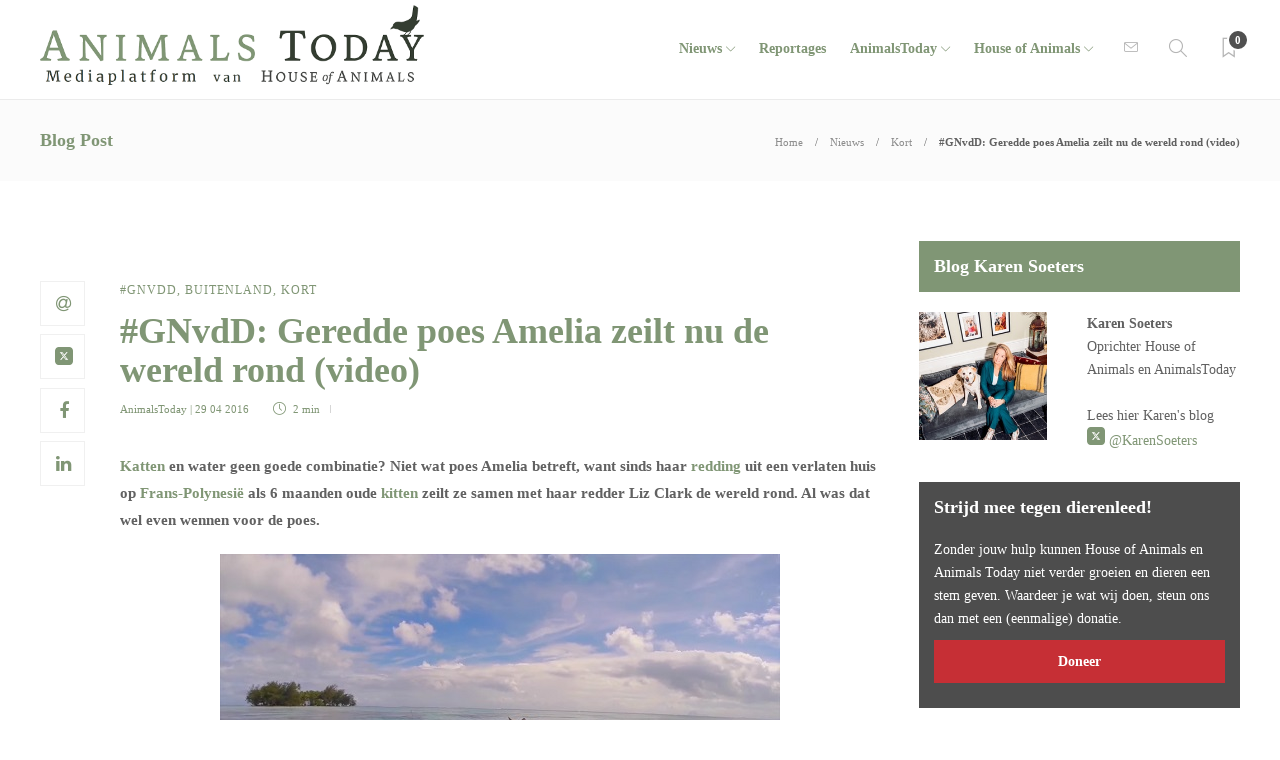

--- FILE ---
content_type: text/html; charset=utf-8
request_url: https://www.youtube-nocookie.com/embed/D8hg_NEfSwg?feature=oembed&iv_load_policy=3&modestbranding=1&rel=0&autohide=1&playsinline=0&autoplay=0
body_size: 47049
content:
<!DOCTYPE html><html lang="en" dir="ltr" data-cast-api-enabled="true"><head><meta name="viewport" content="width=device-width, initial-scale=1"><script nonce="Fpgag8C074tTAlStNWgFxw">if ('undefined' == typeof Symbol || 'undefined' == typeof Symbol.iterator) {delete Array.prototype.entries;}</script><style name="www-roboto" nonce="Y8qSfEdB8Qn9WSCOQ2AHRA">@font-face{font-family:'Roboto';font-style:normal;font-weight:400;font-stretch:100%;src:url(//fonts.gstatic.com/s/roboto/v48/KFO7CnqEu92Fr1ME7kSn66aGLdTylUAMa3GUBHMdazTgWw.woff2)format('woff2');unicode-range:U+0460-052F,U+1C80-1C8A,U+20B4,U+2DE0-2DFF,U+A640-A69F,U+FE2E-FE2F;}@font-face{font-family:'Roboto';font-style:normal;font-weight:400;font-stretch:100%;src:url(//fonts.gstatic.com/s/roboto/v48/KFO7CnqEu92Fr1ME7kSn66aGLdTylUAMa3iUBHMdazTgWw.woff2)format('woff2');unicode-range:U+0301,U+0400-045F,U+0490-0491,U+04B0-04B1,U+2116;}@font-face{font-family:'Roboto';font-style:normal;font-weight:400;font-stretch:100%;src:url(//fonts.gstatic.com/s/roboto/v48/KFO7CnqEu92Fr1ME7kSn66aGLdTylUAMa3CUBHMdazTgWw.woff2)format('woff2');unicode-range:U+1F00-1FFF;}@font-face{font-family:'Roboto';font-style:normal;font-weight:400;font-stretch:100%;src:url(//fonts.gstatic.com/s/roboto/v48/KFO7CnqEu92Fr1ME7kSn66aGLdTylUAMa3-UBHMdazTgWw.woff2)format('woff2');unicode-range:U+0370-0377,U+037A-037F,U+0384-038A,U+038C,U+038E-03A1,U+03A3-03FF;}@font-face{font-family:'Roboto';font-style:normal;font-weight:400;font-stretch:100%;src:url(//fonts.gstatic.com/s/roboto/v48/KFO7CnqEu92Fr1ME7kSn66aGLdTylUAMawCUBHMdazTgWw.woff2)format('woff2');unicode-range:U+0302-0303,U+0305,U+0307-0308,U+0310,U+0312,U+0315,U+031A,U+0326-0327,U+032C,U+032F-0330,U+0332-0333,U+0338,U+033A,U+0346,U+034D,U+0391-03A1,U+03A3-03A9,U+03B1-03C9,U+03D1,U+03D5-03D6,U+03F0-03F1,U+03F4-03F5,U+2016-2017,U+2034-2038,U+203C,U+2040,U+2043,U+2047,U+2050,U+2057,U+205F,U+2070-2071,U+2074-208E,U+2090-209C,U+20D0-20DC,U+20E1,U+20E5-20EF,U+2100-2112,U+2114-2115,U+2117-2121,U+2123-214F,U+2190,U+2192,U+2194-21AE,U+21B0-21E5,U+21F1-21F2,U+21F4-2211,U+2213-2214,U+2216-22FF,U+2308-230B,U+2310,U+2319,U+231C-2321,U+2336-237A,U+237C,U+2395,U+239B-23B7,U+23D0,U+23DC-23E1,U+2474-2475,U+25AF,U+25B3,U+25B7,U+25BD,U+25C1,U+25CA,U+25CC,U+25FB,U+266D-266F,U+27C0-27FF,U+2900-2AFF,U+2B0E-2B11,U+2B30-2B4C,U+2BFE,U+3030,U+FF5B,U+FF5D,U+1D400-1D7FF,U+1EE00-1EEFF;}@font-face{font-family:'Roboto';font-style:normal;font-weight:400;font-stretch:100%;src:url(//fonts.gstatic.com/s/roboto/v48/KFO7CnqEu92Fr1ME7kSn66aGLdTylUAMaxKUBHMdazTgWw.woff2)format('woff2');unicode-range:U+0001-000C,U+000E-001F,U+007F-009F,U+20DD-20E0,U+20E2-20E4,U+2150-218F,U+2190,U+2192,U+2194-2199,U+21AF,U+21E6-21F0,U+21F3,U+2218-2219,U+2299,U+22C4-22C6,U+2300-243F,U+2440-244A,U+2460-24FF,U+25A0-27BF,U+2800-28FF,U+2921-2922,U+2981,U+29BF,U+29EB,U+2B00-2BFF,U+4DC0-4DFF,U+FFF9-FFFB,U+10140-1018E,U+10190-1019C,U+101A0,U+101D0-101FD,U+102E0-102FB,U+10E60-10E7E,U+1D2C0-1D2D3,U+1D2E0-1D37F,U+1F000-1F0FF,U+1F100-1F1AD,U+1F1E6-1F1FF,U+1F30D-1F30F,U+1F315,U+1F31C,U+1F31E,U+1F320-1F32C,U+1F336,U+1F378,U+1F37D,U+1F382,U+1F393-1F39F,U+1F3A7-1F3A8,U+1F3AC-1F3AF,U+1F3C2,U+1F3C4-1F3C6,U+1F3CA-1F3CE,U+1F3D4-1F3E0,U+1F3ED,U+1F3F1-1F3F3,U+1F3F5-1F3F7,U+1F408,U+1F415,U+1F41F,U+1F426,U+1F43F,U+1F441-1F442,U+1F444,U+1F446-1F449,U+1F44C-1F44E,U+1F453,U+1F46A,U+1F47D,U+1F4A3,U+1F4B0,U+1F4B3,U+1F4B9,U+1F4BB,U+1F4BF,U+1F4C8-1F4CB,U+1F4D6,U+1F4DA,U+1F4DF,U+1F4E3-1F4E6,U+1F4EA-1F4ED,U+1F4F7,U+1F4F9-1F4FB,U+1F4FD-1F4FE,U+1F503,U+1F507-1F50B,U+1F50D,U+1F512-1F513,U+1F53E-1F54A,U+1F54F-1F5FA,U+1F610,U+1F650-1F67F,U+1F687,U+1F68D,U+1F691,U+1F694,U+1F698,U+1F6AD,U+1F6B2,U+1F6B9-1F6BA,U+1F6BC,U+1F6C6-1F6CF,U+1F6D3-1F6D7,U+1F6E0-1F6EA,U+1F6F0-1F6F3,U+1F6F7-1F6FC,U+1F700-1F7FF,U+1F800-1F80B,U+1F810-1F847,U+1F850-1F859,U+1F860-1F887,U+1F890-1F8AD,U+1F8B0-1F8BB,U+1F8C0-1F8C1,U+1F900-1F90B,U+1F93B,U+1F946,U+1F984,U+1F996,U+1F9E9,U+1FA00-1FA6F,U+1FA70-1FA7C,U+1FA80-1FA89,U+1FA8F-1FAC6,U+1FACE-1FADC,U+1FADF-1FAE9,U+1FAF0-1FAF8,U+1FB00-1FBFF;}@font-face{font-family:'Roboto';font-style:normal;font-weight:400;font-stretch:100%;src:url(//fonts.gstatic.com/s/roboto/v48/KFO7CnqEu92Fr1ME7kSn66aGLdTylUAMa3OUBHMdazTgWw.woff2)format('woff2');unicode-range:U+0102-0103,U+0110-0111,U+0128-0129,U+0168-0169,U+01A0-01A1,U+01AF-01B0,U+0300-0301,U+0303-0304,U+0308-0309,U+0323,U+0329,U+1EA0-1EF9,U+20AB;}@font-face{font-family:'Roboto';font-style:normal;font-weight:400;font-stretch:100%;src:url(//fonts.gstatic.com/s/roboto/v48/KFO7CnqEu92Fr1ME7kSn66aGLdTylUAMa3KUBHMdazTgWw.woff2)format('woff2');unicode-range:U+0100-02BA,U+02BD-02C5,U+02C7-02CC,U+02CE-02D7,U+02DD-02FF,U+0304,U+0308,U+0329,U+1D00-1DBF,U+1E00-1E9F,U+1EF2-1EFF,U+2020,U+20A0-20AB,U+20AD-20C0,U+2113,U+2C60-2C7F,U+A720-A7FF;}@font-face{font-family:'Roboto';font-style:normal;font-weight:400;font-stretch:100%;src:url(//fonts.gstatic.com/s/roboto/v48/KFO7CnqEu92Fr1ME7kSn66aGLdTylUAMa3yUBHMdazQ.woff2)format('woff2');unicode-range:U+0000-00FF,U+0131,U+0152-0153,U+02BB-02BC,U+02C6,U+02DA,U+02DC,U+0304,U+0308,U+0329,U+2000-206F,U+20AC,U+2122,U+2191,U+2193,U+2212,U+2215,U+FEFF,U+FFFD;}@font-face{font-family:'Roboto';font-style:normal;font-weight:500;font-stretch:100%;src:url(//fonts.gstatic.com/s/roboto/v48/KFO7CnqEu92Fr1ME7kSn66aGLdTylUAMa3GUBHMdazTgWw.woff2)format('woff2');unicode-range:U+0460-052F,U+1C80-1C8A,U+20B4,U+2DE0-2DFF,U+A640-A69F,U+FE2E-FE2F;}@font-face{font-family:'Roboto';font-style:normal;font-weight:500;font-stretch:100%;src:url(//fonts.gstatic.com/s/roboto/v48/KFO7CnqEu92Fr1ME7kSn66aGLdTylUAMa3iUBHMdazTgWw.woff2)format('woff2');unicode-range:U+0301,U+0400-045F,U+0490-0491,U+04B0-04B1,U+2116;}@font-face{font-family:'Roboto';font-style:normal;font-weight:500;font-stretch:100%;src:url(//fonts.gstatic.com/s/roboto/v48/KFO7CnqEu92Fr1ME7kSn66aGLdTylUAMa3CUBHMdazTgWw.woff2)format('woff2');unicode-range:U+1F00-1FFF;}@font-face{font-family:'Roboto';font-style:normal;font-weight:500;font-stretch:100%;src:url(//fonts.gstatic.com/s/roboto/v48/KFO7CnqEu92Fr1ME7kSn66aGLdTylUAMa3-UBHMdazTgWw.woff2)format('woff2');unicode-range:U+0370-0377,U+037A-037F,U+0384-038A,U+038C,U+038E-03A1,U+03A3-03FF;}@font-face{font-family:'Roboto';font-style:normal;font-weight:500;font-stretch:100%;src:url(//fonts.gstatic.com/s/roboto/v48/KFO7CnqEu92Fr1ME7kSn66aGLdTylUAMawCUBHMdazTgWw.woff2)format('woff2');unicode-range:U+0302-0303,U+0305,U+0307-0308,U+0310,U+0312,U+0315,U+031A,U+0326-0327,U+032C,U+032F-0330,U+0332-0333,U+0338,U+033A,U+0346,U+034D,U+0391-03A1,U+03A3-03A9,U+03B1-03C9,U+03D1,U+03D5-03D6,U+03F0-03F1,U+03F4-03F5,U+2016-2017,U+2034-2038,U+203C,U+2040,U+2043,U+2047,U+2050,U+2057,U+205F,U+2070-2071,U+2074-208E,U+2090-209C,U+20D0-20DC,U+20E1,U+20E5-20EF,U+2100-2112,U+2114-2115,U+2117-2121,U+2123-214F,U+2190,U+2192,U+2194-21AE,U+21B0-21E5,U+21F1-21F2,U+21F4-2211,U+2213-2214,U+2216-22FF,U+2308-230B,U+2310,U+2319,U+231C-2321,U+2336-237A,U+237C,U+2395,U+239B-23B7,U+23D0,U+23DC-23E1,U+2474-2475,U+25AF,U+25B3,U+25B7,U+25BD,U+25C1,U+25CA,U+25CC,U+25FB,U+266D-266F,U+27C0-27FF,U+2900-2AFF,U+2B0E-2B11,U+2B30-2B4C,U+2BFE,U+3030,U+FF5B,U+FF5D,U+1D400-1D7FF,U+1EE00-1EEFF;}@font-face{font-family:'Roboto';font-style:normal;font-weight:500;font-stretch:100%;src:url(//fonts.gstatic.com/s/roboto/v48/KFO7CnqEu92Fr1ME7kSn66aGLdTylUAMaxKUBHMdazTgWw.woff2)format('woff2');unicode-range:U+0001-000C,U+000E-001F,U+007F-009F,U+20DD-20E0,U+20E2-20E4,U+2150-218F,U+2190,U+2192,U+2194-2199,U+21AF,U+21E6-21F0,U+21F3,U+2218-2219,U+2299,U+22C4-22C6,U+2300-243F,U+2440-244A,U+2460-24FF,U+25A0-27BF,U+2800-28FF,U+2921-2922,U+2981,U+29BF,U+29EB,U+2B00-2BFF,U+4DC0-4DFF,U+FFF9-FFFB,U+10140-1018E,U+10190-1019C,U+101A0,U+101D0-101FD,U+102E0-102FB,U+10E60-10E7E,U+1D2C0-1D2D3,U+1D2E0-1D37F,U+1F000-1F0FF,U+1F100-1F1AD,U+1F1E6-1F1FF,U+1F30D-1F30F,U+1F315,U+1F31C,U+1F31E,U+1F320-1F32C,U+1F336,U+1F378,U+1F37D,U+1F382,U+1F393-1F39F,U+1F3A7-1F3A8,U+1F3AC-1F3AF,U+1F3C2,U+1F3C4-1F3C6,U+1F3CA-1F3CE,U+1F3D4-1F3E0,U+1F3ED,U+1F3F1-1F3F3,U+1F3F5-1F3F7,U+1F408,U+1F415,U+1F41F,U+1F426,U+1F43F,U+1F441-1F442,U+1F444,U+1F446-1F449,U+1F44C-1F44E,U+1F453,U+1F46A,U+1F47D,U+1F4A3,U+1F4B0,U+1F4B3,U+1F4B9,U+1F4BB,U+1F4BF,U+1F4C8-1F4CB,U+1F4D6,U+1F4DA,U+1F4DF,U+1F4E3-1F4E6,U+1F4EA-1F4ED,U+1F4F7,U+1F4F9-1F4FB,U+1F4FD-1F4FE,U+1F503,U+1F507-1F50B,U+1F50D,U+1F512-1F513,U+1F53E-1F54A,U+1F54F-1F5FA,U+1F610,U+1F650-1F67F,U+1F687,U+1F68D,U+1F691,U+1F694,U+1F698,U+1F6AD,U+1F6B2,U+1F6B9-1F6BA,U+1F6BC,U+1F6C6-1F6CF,U+1F6D3-1F6D7,U+1F6E0-1F6EA,U+1F6F0-1F6F3,U+1F6F7-1F6FC,U+1F700-1F7FF,U+1F800-1F80B,U+1F810-1F847,U+1F850-1F859,U+1F860-1F887,U+1F890-1F8AD,U+1F8B0-1F8BB,U+1F8C0-1F8C1,U+1F900-1F90B,U+1F93B,U+1F946,U+1F984,U+1F996,U+1F9E9,U+1FA00-1FA6F,U+1FA70-1FA7C,U+1FA80-1FA89,U+1FA8F-1FAC6,U+1FACE-1FADC,U+1FADF-1FAE9,U+1FAF0-1FAF8,U+1FB00-1FBFF;}@font-face{font-family:'Roboto';font-style:normal;font-weight:500;font-stretch:100%;src:url(//fonts.gstatic.com/s/roboto/v48/KFO7CnqEu92Fr1ME7kSn66aGLdTylUAMa3OUBHMdazTgWw.woff2)format('woff2');unicode-range:U+0102-0103,U+0110-0111,U+0128-0129,U+0168-0169,U+01A0-01A1,U+01AF-01B0,U+0300-0301,U+0303-0304,U+0308-0309,U+0323,U+0329,U+1EA0-1EF9,U+20AB;}@font-face{font-family:'Roboto';font-style:normal;font-weight:500;font-stretch:100%;src:url(//fonts.gstatic.com/s/roboto/v48/KFO7CnqEu92Fr1ME7kSn66aGLdTylUAMa3KUBHMdazTgWw.woff2)format('woff2');unicode-range:U+0100-02BA,U+02BD-02C5,U+02C7-02CC,U+02CE-02D7,U+02DD-02FF,U+0304,U+0308,U+0329,U+1D00-1DBF,U+1E00-1E9F,U+1EF2-1EFF,U+2020,U+20A0-20AB,U+20AD-20C0,U+2113,U+2C60-2C7F,U+A720-A7FF;}@font-face{font-family:'Roboto';font-style:normal;font-weight:500;font-stretch:100%;src:url(//fonts.gstatic.com/s/roboto/v48/KFO7CnqEu92Fr1ME7kSn66aGLdTylUAMa3yUBHMdazQ.woff2)format('woff2');unicode-range:U+0000-00FF,U+0131,U+0152-0153,U+02BB-02BC,U+02C6,U+02DA,U+02DC,U+0304,U+0308,U+0329,U+2000-206F,U+20AC,U+2122,U+2191,U+2193,U+2212,U+2215,U+FEFF,U+FFFD;}</style><script name="www-roboto" nonce="Fpgag8C074tTAlStNWgFxw">if (document.fonts && document.fonts.load) {document.fonts.load("400 10pt Roboto", "E"); document.fonts.load("500 10pt Roboto", "E");}</script><link rel="stylesheet" href="/s/player/c1c87fb0/www-player.css" name="www-player" nonce="Y8qSfEdB8Qn9WSCOQ2AHRA"><style nonce="Y8qSfEdB8Qn9WSCOQ2AHRA">html {overflow: hidden;}body {font: 12px Roboto, Arial, sans-serif; background-color: #000; color: #fff; height: 100%; width: 100%; overflow: hidden; position: absolute; margin: 0; padding: 0;}#player {width: 100%; height: 100%;}h1 {text-align: center; color: #fff;}h3 {margin-top: 6px; margin-bottom: 3px;}.player-unavailable {position: absolute; top: 0; left: 0; right: 0; bottom: 0; padding: 25px; font-size: 13px; background: url(/img/meh7.png) 50% 65% no-repeat;}.player-unavailable .message {text-align: left; margin: 0 -5px 15px; padding: 0 5px 14px; border-bottom: 1px solid #888; font-size: 19px; font-weight: normal;}.player-unavailable a {color: #167ac6; text-decoration: none;}</style><script nonce="Fpgag8C074tTAlStNWgFxw">var ytcsi={gt:function(n){n=(n||"")+"data_";return ytcsi[n]||(ytcsi[n]={tick:{},info:{},gel:{preLoggedGelInfos:[]}})},now:window.performance&&window.performance.timing&&window.performance.now&&window.performance.timing.navigationStart?function(){return window.performance.timing.navigationStart+window.performance.now()}:function(){return(new Date).getTime()},tick:function(l,t,n){var ticks=ytcsi.gt(n).tick;var v=t||ytcsi.now();if(ticks[l]){ticks["_"+l]=ticks["_"+l]||[ticks[l]];ticks["_"+l].push(v)}ticks[l]=
v},info:function(k,v,n){ytcsi.gt(n).info[k]=v},infoGel:function(p,n){ytcsi.gt(n).gel.preLoggedGelInfos.push(p)},setStart:function(t,n){ytcsi.tick("_start",t,n)}};
(function(w,d){function isGecko(){if(!w.navigator)return false;try{if(w.navigator.userAgentData&&w.navigator.userAgentData.brands&&w.navigator.userAgentData.brands.length){var brands=w.navigator.userAgentData.brands;var i=0;for(;i<brands.length;i++)if(brands[i]&&brands[i].brand==="Firefox")return true;return false}}catch(e){setTimeout(function(){throw e;})}if(!w.navigator.userAgent)return false;var ua=w.navigator.userAgent;return ua.indexOf("Gecko")>0&&ua.toLowerCase().indexOf("webkit")<0&&ua.indexOf("Edge")<
0&&ua.indexOf("Trident")<0&&ua.indexOf("MSIE")<0}ytcsi.setStart(w.performance?w.performance.timing.responseStart:null);var isPrerender=(d.visibilityState||d.webkitVisibilityState)=="prerender";var vName=!d.visibilityState&&d.webkitVisibilityState?"webkitvisibilitychange":"visibilitychange";if(isPrerender){var startTick=function(){ytcsi.setStart();d.removeEventListener(vName,startTick)};d.addEventListener(vName,startTick,false)}if(d.addEventListener)d.addEventListener(vName,function(){ytcsi.tick("vc")},
false);if(isGecko()){var isHidden=(d.visibilityState||d.webkitVisibilityState)=="hidden";if(isHidden)ytcsi.tick("vc")}var slt=function(el,t){setTimeout(function(){var n=ytcsi.now();el.loadTime=n;if(el.slt)el.slt()},t)};w.__ytRIL=function(el){if(!el.getAttribute("data-thumb"))if(w.requestAnimationFrame)w.requestAnimationFrame(function(){slt(el,0)});else slt(el,16)}})(window,document);
</script><script nonce="Fpgag8C074tTAlStNWgFxw">var ytcfg={d:function(){return window.yt&&yt.config_||ytcfg.data_||(ytcfg.data_={})},get:function(k,o){return k in ytcfg.d()?ytcfg.d()[k]:o},set:function(){var a=arguments;if(a.length>1)ytcfg.d()[a[0]]=a[1];else{var k;for(k in a[0])ytcfg.d()[k]=a[0][k]}}};
ytcfg.set({"CLIENT_CANARY_STATE":"none","DEVICE":"cbr\u003dChrome\u0026cbrand\u003dapple\u0026cbrver\u003d131.0.0.0\u0026ceng\u003dWebKit\u0026cengver\u003d537.36\u0026cos\u003dMacintosh\u0026cosver\u003d10_15_7\u0026cplatform\u003dDESKTOP","EVENT_ID":"oYZyacG2E_Cslu8P4uiIkAg","EXPERIMENT_FLAGS":{"ab_det_apb_b":true,"ab_det_apm":true,"ab_det_el_h":true,"ab_det_em_inj":true,"ab_l_sig_st":true,"ab_l_sig_st_e":true,"action_companion_center_align_description":true,"allow_skip_networkless":true,"always_send_and_write":true,"att_web_record_metrics":true,"attmusi":true,"c3_enable_button_impression_logging":true,"c3_watch_page_component":true,"cancel_pending_navs":true,"clean_up_manual_attribution_header":true,"config_age_report_killswitch":true,"cow_optimize_idom_compat":true,"csi_on_gel":true,"delhi_mweb_colorful_sd":true,"delhi_mweb_colorful_sd_v2":true,"deprecate_pair_servlet_enabled":true,"desktop_sparkles_light_cta_button":true,"disable_cached_masthead_data":true,"disable_child_node_auto_formatted_strings":true,"disable_log_to_visitor_layer":true,"disable_pacf_logging_for_memory_limited_tv":true,"embeds_enable_eid_enforcement_for_youtube":true,"embeds_enable_info_panel_dismissal":true,"embeds_enable_pfp_always_unbranded":true,"embeds_muted_autoplay_sound_fix":true,"embeds_serve_es6_client":true,"embeds_web_nwl_disable_nocookie":true,"embeds_web_updated_shorts_definition_fix":true,"enable_active_view_display_ad_renderer_web_home":true,"enable_ad_disclosure_banner_a11y_fix":true,"enable_client_creator_goal_ticker_bar_revamp":true,"enable_client_sli_logging":true,"enable_client_streamz_web":true,"enable_client_ve_spec":true,"enable_cloud_save_error_popup_after_retry":true,"enable_dai_sdf_h5_preroll":true,"enable_datasync_id_header_in_web_vss_pings":true,"enable_default_mono_cta_migration_web_client":true,"enable_docked_chat_messages":true,"enable_drop_shadow_experiment":true,"enable_entity_store_from_dependency_injection":true,"enable_inline_muted_playback_on_web_search":true,"enable_inline_muted_playback_on_web_search_for_vdc":true,"enable_inline_muted_playback_on_web_search_for_vdcb":true,"enable_is_extended_monitoring":true,"enable_is_mini_app_page_active_bugfix":true,"enable_logging_first_user_action_after_game_ready":true,"enable_ltc_param_fetch_from_innertube":true,"enable_masthead_mweb_padding_fix":true,"enable_menu_renderer_button_in_mweb_hclr":true,"enable_mini_app_command_handler_mweb_fix":true,"enable_mini_guide_downloads_item":true,"enable_mixed_direction_formatted_strings":true,"enable_mweb_livestream_ui_update":true,"enable_mweb_new_caption_language_picker":true,"enable_names_handles_account_switcher":true,"enable_network_request_logging_on_game_events":true,"enable_new_paid_product_placement":true,"enable_open_in_new_tab_icon_for_short_dr_for_desktop_search":true,"enable_open_yt_content":true,"enable_origin_query_parameter_bugfix":true,"enable_pause_ads_on_ytv_html5":true,"enable_payments_purchase_manager":true,"enable_pdp_icon_prefetch":true,"enable_pl_r_si_fa":true,"enable_place_pivot_url":true,"enable_pv_screen_modern_text":true,"enable_removing_navbar_title_on_hashtag_page_mweb":true,"enable_rta_manager":true,"enable_sdf_companion_h5":true,"enable_sdf_dai_h5_midroll":true,"enable_sdf_h5_endemic_mid_post_roll":true,"enable_sdf_on_h5_unplugged_vod_midroll":true,"enable_sdf_shorts_player_bytes_h5":true,"enable_sending_unwrapped_game_audio_as_serialized_metadata":true,"enable_sfv_effect_pivot_url":true,"enable_shorts_new_carousel":true,"enable_skip_ad_guidance_prompt":true,"enable_skippable_ads_for_unplugged_ad_pod":true,"enable_smearing_expansion_dai":true,"enable_time_out_messages":true,"enable_timeline_view_modern_transcript_fe":true,"enable_video_display_compact_button_group_for_desktop_search":true,"enable_web_delhi_icons":true,"enable_web_home_top_landscape_image_layout_level_click":true,"enable_web_tiered_gel":true,"enable_window_constrained_buy_flow_dialog":true,"enable_wiz_queue_effect_and_on_init_initial_runs":true,"enable_ypc_spinners":true,"enable_yt_ata_iframe_authuser":true,"export_networkless_options":true,"export_player_version_to_ytconfig":true,"fill_single_video_with_notify_to_lasr":true,"fix_ad_miniplayer_controls_rendering":true,"fix_ads_tracking_for_swf_config_deprecation_mweb":true,"h5_companion_enable_adcpn_macro_substitution_for_click_pings":true,"h5_inplayer_enable_adcpn_macro_substitution_for_click_pings":true,"h5_reset_cache_and_filter_before_update_masthead":true,"hide_channel_creation_title_for_mweb":true,"high_ccv_client_side_caching_h5":true,"html5_log_trigger_events_with_debug_data":true,"html5_ssdai_enable_media_end_cue_range":true,"il_attach_cache_limit":true,"il_use_view_model_logging_context":true,"is_browser_support_for_webcam_streaming":true,"json_condensed_response":true,"kev_adb_pg":true,"kevlar_gel_error_routing":true,"kevlar_watch_cinematics":true,"live_chat_enable_controller_extraction":true,"live_chat_enable_rta_manager":true,"log_click_with_layer_from_element_in_command_handler":true,"mdx_enable_privacy_disclosure_ui":true,"mdx_load_cast_api_bootstrap_script":true,"medium_progress_bar_modification":true,"migrate_remaining_web_ad_badges_to_innertube":true,"mobile_account_menu_refresh":true,"mweb_account_linking_noapp":true,"mweb_after_render_to_scheduler":true,"mweb_allow_modern_search_suggest_behavior":true,"mweb_animated_actions":true,"mweb_app_upsell_button_direct_to_app":true,"mweb_c3_enable_adaptive_signals":true,"mweb_c3_library_page_enable_recent_shelf":true,"mweb_c3_remove_web_navigation_endpoint_data":true,"mweb_c3_use_canonical_from_player_response":true,"mweb_cinematic_watch":true,"mweb_command_handler":true,"mweb_delay_watch_initial_data":true,"mweb_disable_searchbar_scroll":true,"mweb_enable_fine_scrubbing_for_recs":true,"mweb_enable_keto_batch_player_fullscreen":true,"mweb_enable_keto_batch_player_progress_bar":true,"mweb_enable_keto_batch_player_tooltips":true,"mweb_enable_lockup_view_model_for_ucp":true,"mweb_enable_mix_panel_title_metadata":true,"mweb_enable_more_drawer":true,"mweb_enable_optional_fullscreen_landscape_locking":true,"mweb_enable_overlay_touch_manager":true,"mweb_enable_premium_carve_out_fix":true,"mweb_enable_refresh_detection":true,"mweb_enable_search_imp":true,"mweb_enable_sequence_signal":true,"mweb_enable_shorts_pivot_button":true,"mweb_enable_shorts_video_preload":true,"mweb_enable_skippables_on_jio_phone":true,"mweb_enable_two_line_title_on_shorts":true,"mweb_enable_varispeed_controller":true,"mweb_enable_watch_feed_infinite_scroll":true,"mweb_enable_wrapped_unplugged_pause_membership_dialog_renderer":true,"mweb_fix_monitor_visibility_after_render":true,"mweb_force_ios_fallback_to_native_control":true,"mweb_fp_auto_fullscreen":true,"mweb_fullscreen_controls":true,"mweb_fullscreen_controls_action_buttons":true,"mweb_fullscreen_watch_system":true,"mweb_home_reactive_shorts":true,"mweb_innertube_search_command":true,"mweb_kaios_enable_autoplay_switch_view_model":true,"mweb_lang_in_html":true,"mweb_like_button_synced_with_entities":true,"mweb_logo_use_home_page_ve":true,"mweb_native_control_in_faux_fullscreen_shared":true,"mweb_player_control_on_hover":true,"mweb_player_delhi_dtts":true,"mweb_player_settings_use_bottom_sheet":true,"mweb_player_show_previous_next_buttons_in_playlist":true,"mweb_player_skip_no_op_state_changes":true,"mweb_player_user_select_none":true,"mweb_playlist_engagement_panel":true,"mweb_progress_bar_seek_on_mouse_click":true,"mweb_pull_2_full":true,"mweb_pull_2_full_enable_touch_handlers":true,"mweb_schedule_warm_watch_response":true,"mweb_searchbox_legacy_navigation":true,"mweb_see_fewer_shorts":true,"mweb_shorts_comments_panel_id_change":true,"mweb_shorts_early_continuation":true,"mweb_show_ios_smart_banner":true,"mweb_show_sign_in_button_from_header":true,"mweb_use_server_url_on_startup":true,"mweb_watch_captions_enable_auto_translate":true,"mweb_watch_captions_set_default_size":true,"mweb_watch_stop_scheduler_on_player_response":true,"mweb_watchfeed_big_thumbnails":true,"mweb_yt_searchbox":true,"networkless_logging":true,"no_client_ve_attach_unless_shown":true,"pageid_as_header_web":true,"playback_settings_use_switch_menu":true,"player_controls_autonav_fix":true,"player_controls_skip_double_signal_update":true,"polymer_bad_build_labels":true,"polymer_verifiy_app_state":true,"qoe_send_and_write":true,"remove_chevron_from_ad_disclosure_banner_h5":true,"remove_masthead_channel_banner_on_refresh":true,"remove_slot_id_exited_trigger_for_dai_in_player_slot_expire":true,"replace_client_url_parsing_with_server_signal":true,"service_worker_enabled":true,"service_worker_push_enabled":true,"service_worker_push_home_page_prompt":true,"service_worker_push_watch_page_prompt":true,"shell_load_gcf":true,"shorten_initial_gel_batch_timeout":true,"should_use_yt_voice_endpoint_in_kaios":true,"smarter_ve_dedupping":true,"speedmaster_no_seek":true,"stop_handling_click_for_non_rendering_overlay_layout":true,"suppress_error_204_logging":true,"synced_panel_scrolling_controller":true,"use_event_time_ms_header":true,"use_fifo_for_networkless":true,"use_player_abuse_bg_library":true,"use_request_time_ms_header":true,"use_session_based_sampling":true,"use_thumbnail_overlay_time_status_renderer_for_live_badge":true,"vss_final_ping_send_and_write":true,"vss_playback_use_send_and_write":true,"web_adaptive_repeat_ase":true,"web_always_load_chat_support":true,"web_animated_like":true,"web_api_url":true,"web_attributed_string_deep_equal_bugfix":true,"web_autonav_allow_off_by_default":true,"web_button_vm_refactor_disabled":true,"web_c3_log_app_init_finish":true,"web_csi_action_sampling_enabled":true,"web_dedupe_ve_grafting":true,"web_disable_backdrop_filter":true,"web_enable_ab_rsp_cl":true,"web_enable_course_icon_update":true,"web_enable_error_204":true,"web_fix_segmented_like_dislike_undefined":true,"web_gcf_hashes_innertube":true,"web_gel_timeout_cap":true,"web_metadata_carousel_elref_bugfix":true,"web_parent_target_for_sheets":true,"web_persist_server_autonav_state_on_client":true,"web_playback_associated_log_ctt":true,"web_playback_associated_ve":true,"web_prefetch_preload_video":true,"web_progress_bar_draggable":true,"web_resizable_advertiser_banner_on_masthead_safari_fix":true,"web_scheduler_auto_init":true,"web_shorts_just_watched_on_channel_and_pivot_study":true,"web_shorts_just_watched_overlay":true,"web_update_panel_visibility_logging_fix":true,"web_video_attribute_view_model_a11y_fix":true,"web_watch_controls_state_signals":true,"web_wiz_attributed_string":true,"webfe_mweb_watch_microdata":true,"webfe_watch_shorts_canonical_url_fix":true,"webpo_exit_on_net_err":true,"wiz_diff_overwritable":true,"wiz_memoize_stamper_items":true,"woffle_used_state_report":true,"wpo_gel_strz":true,"H5_async_logging_delay_ms":30000.0,"attention_logging_scroll_throttle":500.0,"autoplay_pause_by_lact_sampling_fraction":0.0,"cinematic_watch_effect_opacity":0.4,"log_window_onerror_fraction":0.1,"speedmaster_playback_rate":2.0,"tv_pacf_logging_sample_rate":0.01,"web_attention_logging_scroll_throttle":500.0,"web_load_prediction_threshold":0.1,"web_navigation_prediction_threshold":0.1,"web_pbj_log_warning_rate":0.0,"web_system_health_fraction":0.01,"ytidb_transaction_ended_event_rate_limit":0.02,"active_time_update_interval_ms":10000,"att_init_delay":500,"autoplay_pause_by_lact_sec":0,"botguard_async_snapshot_timeout_ms":3000,"check_navigator_accuracy_timeout_ms":0,"cinematic_watch_css_filter_blur_strength":40,"cinematic_watch_fade_out_duration":500,"close_webview_delay_ms":100,"cloud_save_game_data_rate_limit_ms":3000,"compression_disable_point":10,"custom_active_view_tos_timeout_ms":3600000,"embeds_widget_poll_interval_ms":0,"gel_min_batch_size":3,"gel_queue_timeout_max_ms":60000,"get_async_timeout_ms":60000,"hide_cta_for_home_web_video_ads_animate_in_time":2,"html5_byterate_soft_cap":0,"initial_gel_batch_timeout":2000,"max_body_size_to_compress":500000,"max_prefetch_window_sec_for_livestream_optimization":10,"min_prefetch_offset_sec_for_livestream_optimization":20,"mini_app_container_iframe_src_update_delay_ms":0,"multiple_preview_news_duration_time":11000,"mweb_c3_toast_duration_ms":5000,"mweb_deep_link_fallback_timeout_ms":10000,"mweb_delay_response_received_actions":100,"mweb_fp_dpad_rate_limit_ms":0,"mweb_fp_dpad_watch_title_clamp_lines":0,"mweb_history_manager_cache_size":100,"mweb_ios_fullscreen_playback_transition_delay_ms":500,"mweb_ios_fullscreen_system_pause_epilson_ms":0,"mweb_override_response_store_expiration_ms":0,"mweb_shorts_early_continuation_trigger_threshold":4,"mweb_w2w_max_age_seconds":0,"mweb_watch_captions_default_size":2,"neon_dark_launch_gradient_count":0,"network_polling_interval":30000,"play_click_interval_ms":30000,"play_ping_interval_ms":10000,"prefetch_comments_ms_after_video":0,"send_config_hash_timer":0,"service_worker_push_logged_out_prompt_watches":-1,"service_worker_push_prompt_cap":-1,"service_worker_push_prompt_delay_microseconds":3888000000000,"slow_compressions_before_abandon_count":4,"speedmaster_cancellation_movement_dp":10,"speedmaster_touch_activation_ms":500,"web_attention_logging_throttle":500,"web_foreground_heartbeat_interval_ms":28000,"web_gel_debounce_ms":10000,"web_logging_max_batch":100,"web_max_tracing_events":50,"web_tracing_session_replay":0,"wil_icon_max_concurrent_fetches":9999,"ytidb_remake_db_retries":3,"ytidb_reopen_db_retries":3,"WebClientReleaseProcessCritical__youtube_embeds_client_version_override":"","WebClientReleaseProcessCritical__youtube_embeds_web_client_version_override":"","WebClientReleaseProcessCritical__youtube_mweb_client_version_override":"","debug_forced_internalcountrycode":"","embeds_web_synth_ch_headers_banned_urls_regex":"","enable_web_media_service":"DISABLED","il_payload_scraping":"","live_chat_unicode_emoji_json_url":"https://www.gstatic.com/youtube/img/emojis/emojis-svg-9.json","mweb_deep_link_feature_tag_suffix":"11268432","mweb_enable_shorts_innertube_player_prefetch_trigger":"NONE","mweb_fp_dpad":"home,search,browse,channel,create_channel,experiments,settings,trending,oops,404,paid_memberships,sponsorship,premium,shorts","mweb_fp_dpad_linear_navigation":"","mweb_fp_dpad_linear_navigation_visitor":"","mweb_fp_dpad_visitor":"","mweb_preload_video_by_player_vars":"","mweb_sign_in_button_style":"STYLE_SUGGESTIVE_AVATAR","place_pivot_triggering_container_alternate":"","place_pivot_triggering_counterfactual_container_alternate":"","service_worker_push_force_notification_prompt_tag":"1","service_worker_scope":"/","suggest_exp_str":"","web_client_version_override":"","kevlar_command_handler_command_banlist":[],"mini_app_ids_without_game_ready":["UgkxHHtsak1SC8mRGHMZewc4HzeAY3yhPPmJ","Ugkx7OgzFqE6z_5Mtf4YsotGfQNII1DF_RBm"],"web_op_signal_type_banlist":[],"web_tracing_enabled_spans":["event","command"]},"GAPI_HINT_PARAMS":"m;/_/scs/abc-static/_/js/k\u003dgapi.gapi.en.FZb77tO2YW4.O/d\u003d1/rs\u003dAHpOoo8lqavmo6ayfVxZovyDiP6g3TOVSQ/m\u003d__features__","GAPI_HOST":"https://apis.google.com","GAPI_LOCALE":"en_US","GL":"US","HL":"en","HTML_DIR":"ltr","HTML_LANG":"en","INNERTUBE_API_KEY":"AIzaSyAO_FJ2SlqU8Q4STEHLGCilw_Y9_11qcW8","INNERTUBE_API_VERSION":"v1","INNERTUBE_CLIENT_NAME":"WEB_EMBEDDED_PLAYER","INNERTUBE_CLIENT_VERSION":"1.20260122.01.00","INNERTUBE_CONTEXT":{"client":{"hl":"en","gl":"US","remoteHost":"18.188.86.240","deviceMake":"Apple","deviceModel":"","visitorData":"[base64]%3D%3D","userAgent":"Mozilla/5.0 (Macintosh; Intel Mac OS X 10_15_7) AppleWebKit/537.36 (KHTML, like Gecko) Chrome/131.0.0.0 Safari/537.36; ClaudeBot/1.0; +claudebot@anthropic.com),gzip(gfe)","clientName":"WEB_EMBEDDED_PLAYER","clientVersion":"1.20260122.01.00","osName":"Macintosh","osVersion":"10_15_7","originalUrl":"https://www.youtube-nocookie.com/embed/D8hg_NEfSwg?feature\u003doembed\u0026iv_load_policy\u003d3\u0026modestbranding\u003d1\u0026rel\u003d0\u0026autohide\u003d1\u0026playsinline\u003d0\u0026autoplay\u003d0","platform":"DESKTOP","clientFormFactor":"UNKNOWN_FORM_FACTOR","configInfo":{"appInstallData":"[base64]%3D%3D"},"browserName":"Chrome","browserVersion":"131.0.0.0","acceptHeader":"text/html,application/xhtml+xml,application/xml;q\u003d0.9,image/webp,image/apng,*/*;q\u003d0.8,application/signed-exchange;v\u003db3;q\u003d0.9","deviceExperimentId":"ChxOelU1T0RJNE16VTBOelU1TnprME1EQTBNdz09EKGNyssGGKGNyssG","rolloutToken":"CL2OnryuquK4wQEQyKGstvyfkgMYyKGstvyfkgM%3D"},"user":{"lockedSafetyMode":false},"request":{"useSsl":true},"clickTracking":{"clickTrackingParams":"IhMIgYustvyfkgMVcJblBx1iNAKCMgZvZW1iZWQ\u003d"},"thirdParty":{"embeddedPlayerContext":{"embeddedPlayerEncryptedContext":"AD5ZzFQ_CsXce7SZwOJdRO_qf1jj6HOtlG2Oa3YSyTyZbC0RWon1BDPPI-GobCb96qcKNvcW9qXzWcWVP9ZB_UYVVA5m4kGjYfhi7Az9xgbNcruHzWUazCyDAGIjBnkD660fz3-x","ancestorOriginsSupported":false}}},"INNERTUBE_CONTEXT_CLIENT_NAME":56,"INNERTUBE_CONTEXT_CLIENT_VERSION":"1.20260122.01.00","INNERTUBE_CONTEXT_GL":"US","INNERTUBE_CONTEXT_HL":"en","LATEST_ECATCHER_SERVICE_TRACKING_PARAMS":{"client.name":"WEB_EMBEDDED_PLAYER","client.jsfeat":"2021"},"LOGGED_IN":false,"PAGE_BUILD_LABEL":"youtube.embeds.web_20260122_01_RC00","PAGE_CL":859451063,"SERVER_NAME":"WebFE","VISITOR_DATA":"[base64]%3D%3D","WEB_PLAYER_CONTEXT_CONFIGS":{"WEB_PLAYER_CONTEXT_CONFIG_ID_EMBEDDED_PLAYER":{"rootElementId":"movie_player","jsUrl":"/s/player/c1c87fb0/player_ias.vflset/en_US/base.js","cssUrl":"/s/player/c1c87fb0/www-player.css","contextId":"WEB_PLAYER_CONTEXT_CONFIG_ID_EMBEDDED_PLAYER","eventLabel":"embedded","contentRegion":"US","hl":"en_US","hostLanguage":"en","innertubeApiKey":"AIzaSyAO_FJ2SlqU8Q4STEHLGCilw_Y9_11qcW8","innertubeApiVersion":"v1","innertubeContextClientVersion":"1.20260122.01.00","disableRelatedVideos":true,"annotationsLoadPolicy":3,"device":{"brand":"apple","model":"","browser":"Chrome","browserVersion":"131.0.0.0","os":"Macintosh","osVersion":"10_15_7","platform":"DESKTOP","interfaceName":"WEB_EMBEDDED_PLAYER","interfaceVersion":"1.20260122.01.00"},"serializedExperimentIds":"24004644,51010235,51063643,51098299,51204329,51222973,51340662,51349914,51353393,51366423,51389629,51404808,51404810,51484222,51490331,51500051,51505436,51530495,51534669,51560386,51565116,51566373,51578633,51583567,51583821,51585555,51586118,51605258,51605395,51609829,51611457,51615068,51620866,51621065,51622844,51626155,51632249,51637029,51638932,51648336,51656216,51672162,51681662,51683502,51684302,51684307,51691590,51693511,51696107,51696619,51697032,51700777,51705183,51707620,51709243,51711227,51711298,51712601,51713237,51714463,51715040,51719411,51719628,51729217,51735449,51737134,51737678,51738919,51740459,51742829,51742878,51743156,51744563,51747795","serializedExperimentFlags":"H5_async_logging_delay_ms\u003d30000.0\u0026PlayerWeb__h5_enable_advisory_rating_restrictions\u003dtrue\u0026a11y_h5_associate_survey_question\u003dtrue\u0026ab_det_apb_b\u003dtrue\u0026ab_det_apm\u003dtrue\u0026ab_det_el_h\u003dtrue\u0026ab_det_em_inj\u003dtrue\u0026ab_l_sig_st\u003dtrue\u0026ab_l_sig_st_e\u003dtrue\u0026action_companion_center_align_description\u003dtrue\u0026ad_pod_disable_companion_persist_ads_quality\u003dtrue\u0026add_stmp_logs_for_voice_boost\u003dtrue\u0026allow_autohide_on_paused_videos\u003dtrue\u0026allow_drm_override\u003dtrue\u0026allow_live_autoplay\u003dtrue\u0026allow_poltergust_autoplay\u003dtrue\u0026allow_skip_networkless\u003dtrue\u0026allow_vp9_1080p_mq_enc\u003dtrue\u0026always_cache_redirect_endpoint\u003dtrue\u0026always_send_and_write\u003dtrue\u0026annotation_module_vast_cards_load_logging_fraction\u003d0.0\u0026assign_drm_family_by_format\u003dtrue\u0026att_web_record_metrics\u003dtrue\u0026attention_logging_scroll_throttle\u003d500.0\u0026attmusi\u003dtrue\u0026autoplay_time\u003d10000\u0026autoplay_time_for_fullscreen\u003d-1\u0026autoplay_time_for_music_content\u003d-1\u0026bg_vm_reinit_threshold\u003d7200000\u0026blocked_packages_for_sps\u003d[]\u0026botguard_async_snapshot_timeout_ms\u003d3000\u0026captions_url_add_ei\u003dtrue\u0026check_navigator_accuracy_timeout_ms\u003d0\u0026clean_up_manual_attribution_header\u003dtrue\u0026compression_disable_point\u003d10\u0026cow_optimize_idom_compat\u003dtrue\u0026csi_on_gel\u003dtrue\u0026custom_active_view_tos_timeout_ms\u003d3600000\u0026dash_manifest_version\u003d5\u0026debug_bandaid_hostname\u003d\u0026debug_bandaid_port\u003d0\u0026debug_sherlog_username\u003d\u0026delhi_modern_player_default_thumbnail_percentage\u003d0.0\u0026delhi_modern_player_faster_autohide_delay_ms\u003d2000\u0026delhi_modern_player_pause_thumbnail_percentage\u003d0.6\u0026delhi_modern_web_player_blending_mode\u003d\u0026delhi_modern_web_player_disable_frosted_glass\u003dtrue\u0026delhi_modern_web_player_horizontal_volume_controls\u003dtrue\u0026delhi_modern_web_player_lhs_volume_controls\u003dtrue\u0026delhi_modern_web_player_responsive_compact_controls_threshold\u003d0\u0026deprecate_22\u003dtrue\u0026deprecate_delay_ping\u003dtrue\u0026deprecate_pair_servlet_enabled\u003dtrue\u0026desktop_sparkles_light_cta_button\u003dtrue\u0026disable_av1_setting\u003dtrue\u0026disable_branding_context\u003dtrue\u0026disable_cached_masthead_data\u003dtrue\u0026disable_channel_id_check_for_suspended_channels\u003dtrue\u0026disable_child_node_auto_formatted_strings\u003dtrue\u0026disable_lifa_for_supex_users\u003dtrue\u0026disable_log_to_visitor_layer\u003dtrue\u0026disable_mdx_connection_in_mdx_module_for_music_web\u003dtrue\u0026disable_pacf_logging_for_memory_limited_tv\u003dtrue\u0026disable_reduced_fullscreen_autoplay_countdown_for_minors\u003dtrue\u0026disable_reel_item_watch_format_filtering\u003dtrue\u0026disable_threegpp_progressive_formats\u003dtrue\u0026disable_touch_events_on_skip_button\u003dtrue\u0026edge_encryption_fill_primary_key_version\u003dtrue\u0026embeds_enable_info_panel_dismissal\u003dtrue\u0026embeds_enable_move_set_center_crop_to_public\u003dtrue\u0026embeds_enable_per_video_embed_config\u003dtrue\u0026embeds_enable_pfp_always_unbranded\u003dtrue\u0026embeds_web_lite_mode\u003d1\u0026embeds_web_nwl_disable_nocookie\u003dtrue\u0026embeds_web_synth_ch_headers_banned_urls_regex\u003d\u0026enable_active_view_display_ad_renderer_web_home\u003dtrue\u0026enable_active_view_lr_shorts_video\u003dtrue\u0026enable_active_view_web_shorts_video\u003dtrue\u0026enable_ad_cpn_macro_substitution_for_click_pings\u003dtrue\u0026enable_ad_disclosure_banner_a11y_fix\u003dtrue\u0026enable_app_promo_endcap_eml_on_tablet\u003dtrue\u0026enable_batched_cross_device_pings_in_gel_fanout\u003dtrue\u0026enable_cast_for_web_unplugged\u003dtrue\u0026enable_cast_on_music_web\u003dtrue\u0026enable_cipher_for_manifest_urls\u003dtrue\u0026enable_cleanup_masthead_autoplay_hack_fix\u003dtrue\u0026enable_client_creator_goal_ticker_bar_revamp\u003dtrue\u0026enable_client_page_id_header_for_first_party_pings\u003dtrue\u0026enable_client_sli_logging\u003dtrue\u0026enable_client_ve_spec\u003dtrue\u0026enable_cta_banner_on_unplugged_lr\u003dtrue\u0026enable_custom_playhead_parsing\u003dtrue\u0026enable_dai_sdf_h5_preroll\u003dtrue\u0026enable_datasync_id_header_in_web_vss_pings\u003dtrue\u0026enable_default_mono_cta_migration_web_client\u003dtrue\u0026enable_dsa_ad_badge_for_action_endcap_on_android\u003dtrue\u0026enable_dsa_ad_badge_for_action_endcap_on_ios\u003dtrue\u0026enable_entity_store_from_dependency_injection\u003dtrue\u0026enable_error_corrections_infocard_web_client\u003dtrue\u0026enable_error_corrections_infocards_icon_web\u003dtrue\u0026enable_inline_muted_playback_on_web_search\u003dtrue\u0026enable_inline_muted_playback_on_web_search_for_vdc\u003dtrue\u0026enable_inline_muted_playback_on_web_search_for_vdcb\u003dtrue\u0026enable_is_extended_monitoring\u003dtrue\u0026enable_kabuki_comments_on_shorts\u003ddisabled\u0026enable_ltc_param_fetch_from_innertube\u003dtrue\u0026enable_mixed_direction_formatted_strings\u003dtrue\u0026enable_modern_skip_button_on_web\u003dtrue\u0026enable_mweb_livestream_ui_update\u003dtrue\u0026enable_new_paid_product_placement\u003dtrue\u0026enable_open_in_new_tab_icon_for_short_dr_for_desktop_search\u003dtrue\u0026enable_out_of_stock_text_all_surfaces\u003dtrue\u0026enable_paid_content_overlay_bugfix\u003dtrue\u0026enable_pause_ads_on_ytv_html5\u003dtrue\u0026enable_pl_r_si_fa\u003dtrue\u0026enable_policy_based_hqa_filter_in_watch_server\u003dtrue\u0026enable_progres_commands_lr_feeds\u003dtrue\u0026enable_progress_commands_lr_shorts\u003dtrue\u0026enable_publishing_region_param_in_sus\u003dtrue\u0026enable_pv_screen_modern_text\u003dtrue\u0026enable_rpr_token_on_ltl_lookup\u003dtrue\u0026enable_sdf_companion_h5\u003dtrue\u0026enable_sdf_dai_h5_midroll\u003dtrue\u0026enable_sdf_h5_endemic_mid_post_roll\u003dtrue\u0026enable_sdf_on_h5_unplugged_vod_midroll\u003dtrue\u0026enable_sdf_shorts_player_bytes_h5\u003dtrue\u0026enable_server_driven_abr\u003dtrue\u0026enable_server_driven_abr_for_backgroundable\u003dtrue\u0026enable_server_driven_abr_url_generation\u003dtrue\u0026enable_server_driven_readahead\u003dtrue\u0026enable_skip_ad_guidance_prompt\u003dtrue\u0026enable_skip_to_next_messaging\u003dtrue\u0026enable_skippable_ads_for_unplugged_ad_pod\u003dtrue\u0026enable_smart_skip_player_controls_shown_on_web\u003dtrue\u0026enable_smart_skip_player_controls_shown_on_web_increased_triggering_sensitivity\u003dtrue\u0026enable_smart_skip_speedmaster_on_web\u003dtrue\u0026enable_smearing_expansion_dai\u003dtrue\u0026enable_split_screen_ad_baseline_experience_endemic_live_h5\u003dtrue\u0026enable_to_call_playready_backend_directly\u003dtrue\u0026enable_unified_action_endcap_on_web\u003dtrue\u0026enable_video_display_compact_button_group_for_desktop_search\u003dtrue\u0026enable_voice_boost_feature\u003dtrue\u0026enable_vp9_appletv5_on_server\u003dtrue\u0026enable_watch_server_rejected_formats_logging\u003dtrue\u0026enable_web_delhi_icons\u003dtrue\u0026enable_web_home_top_landscape_image_layout_level_click\u003dtrue\u0026enable_web_media_session_metadata_fix\u003dtrue\u0026enable_web_premium_varispeed_upsell\u003dtrue\u0026enable_web_tiered_gel\u003dtrue\u0026enable_wiz_queue_effect_and_on_init_initial_runs\u003dtrue\u0026enable_yt_ata_iframe_authuser\u003dtrue\u0026enable_ytv_csdai_vp9\u003dtrue\u0026export_networkless_options\u003dtrue\u0026export_player_version_to_ytconfig\u003dtrue\u0026fill_live_request_config_in_ustreamer_config\u003dtrue\u0026fill_single_video_with_notify_to_lasr\u003dtrue\u0026filter_vb_without_non_vb_equivalents\u003dtrue\u0026filter_vp9_for_live_dai\u003dtrue\u0026fix_ad_miniplayer_controls_rendering\u003dtrue\u0026fix_ads_tracking_for_swf_config_deprecation_mweb\u003dtrue\u0026fix_h5_toggle_button_a11y\u003dtrue\u0026fix_survey_color_contrast_on_destop\u003dtrue\u0026fix_toggle_button_role_for_ad_components\u003dtrue\u0026fresca_polling_delay_override\u003d0\u0026gab_return_sabr_ssdai_config\u003dtrue\u0026gel_min_batch_size\u003d3\u0026gel_queue_timeout_max_ms\u003d60000\u0026gvi_channel_client_screen\u003dtrue\u0026h5_companion_enable_adcpn_macro_substitution_for_click_pings\u003dtrue\u0026h5_enable_ad_mbs\u003dtrue\u0026h5_inplayer_enable_adcpn_macro_substitution_for_click_pings\u003dtrue\u0026h5_reset_cache_and_filter_before_update_masthead\u003dtrue\u0026heatseeker_decoration_threshold\u003d0.0\u0026hfr_dropped_framerate_fallback_threshold\u003d0\u0026hide_cta_for_home_web_video_ads_animate_in_time\u003d2\u0026high_ccv_client_side_caching_h5\u003dtrue\u0026hls_use_new_codecs_string_api\u003dtrue\u0026html5_ad_timeout_ms\u003d0\u0026html5_adaptation_step_count\u003d0\u0026html5_ads_preroll_lock_timeout_delay_ms\u003d15000\u0026html5_allow_multiview_tile_preload\u003dtrue\u0026html5_allow_preloading_with_idle_only_network_for_sabr\u003dtrue\u0026html5_allow_video_keyframe_without_audio\u003dtrue\u0026html5_apply_constraints_in_client_for_sabr\u003dtrue\u0026html5_apply_min_failures\u003dtrue\u0026html5_apply_start_time_within_ads_for_ssdai_transitions\u003dtrue\u0026html5_atr_disable_force_fallback\u003dtrue\u0026html5_att_playback_timeout_ms\u003d30000\u0026html5_attach_num_random_bytes_to_bandaid\u003d0\u0026html5_attach_po_token_to_bandaid\u003dtrue\u0026html5_autonav_cap_idle_secs\u003d0\u0026html5_autonav_quality_cap\u003d720\u0026html5_autoplay_default_quality_cap\u003d0\u0026html5_auxiliary_estimate_weight\u003d0.0\u0026html5_av1_ordinal_cap\u003d0\u0026html5_bandaid_attach_content_po_token\u003dtrue\u0026html5_block_pip_safari_delay\u003d0\u0026html5_bypass_contention_secs\u003d0.0\u0026html5_byterate_soft_cap\u003d0\u0026html5_check_for_idle_network_interval_ms\u003d1000\u0026html5_chipset_soft_cap\u003d8192\u0026html5_clamp_invalid_seek_to_min_seekable_time\u003dtrue\u0026html5_consume_all_buffered_bytes_one_poll\u003dtrue\u0026html5_continuous_goodput_probe_interval_ms\u003d0\u0026html5_d6de4_cloud_project_number\u003d868618676952\u0026html5_d6de4_defer_timeout_ms\u003d0\u0026html5_debug_data_log_probability\u003d0.0\u0026html5_decode_to_texture_cap\u003dtrue\u0026html5_default_ad_gain\u003d0.5\u0026html5_default_av1_threshold\u003d0\u0026html5_default_quality_cap\u003d0\u0026html5_defer_fetch_att_ms\u003d0\u0026html5_delayed_retry_count\u003d1\u0026html5_delayed_retry_delay_ms\u003d5000\u0026html5_deprecate_adservice\u003dtrue\u0026html5_deprecate_manifestful_fallback\u003dtrue\u0026html5_deprecate_video_tag_pool\u003dtrue\u0026html5_desktop_vr180_allow_panning\u003dtrue\u0026html5_df_downgrade_thresh\u003d0.6\u0026html5_disable_client_autonav_cap_for_onesie\u003dtrue\u0026html5_disable_loop_range_for_shorts_ads\u003dtrue\u0026html5_disable_move_pssh_to_moov\u003dtrue\u0026html5_disable_non_contiguous\u003dtrue\u0026html5_disable_peak_shave_for_onesie\u003dtrue\u0026html5_disable_ustreamer_constraint_for_sabr\u003dtrue\u0026html5_disable_web_safari_dai\u003dtrue\u0026html5_displayed_frame_rate_downgrade_threshold\u003d45\u0026html5_drm_byterate_soft_cap\u003d0\u0026html5_drm_check_all_key_error_states\u003dtrue\u0026html5_drm_cpi_license_key\u003dtrue\u0026html5_drm_live_byterate_soft_cap\u003d0\u0026html5_early_media_for_sharper_shorts\u003dtrue\u0026html5_enable_ac3\u003dtrue\u0026html5_enable_audio_track_stickiness\u003dtrue\u0026html5_enable_audio_track_stickiness_phase_two\u003dtrue\u0026html5_enable_caption_changes_for_mosaic\u003dtrue\u0026html5_enable_composite_embargo\u003dtrue\u0026html5_enable_d6de4\u003dtrue\u0026html5_enable_d6de4_cold_start_and_error\u003dtrue\u0026html5_enable_d6de4_idle_priority_job\u003dtrue\u0026html5_enable_drc\u003dtrue\u0026html5_enable_drc_toggle_api\u003dtrue\u0026html5_enable_eac3\u003dtrue\u0026html5_enable_embedded_player_visibility_signals\u003dtrue\u0026html5_enable_oduc\u003dtrue\u0026html5_enable_sabr_format_selection\u003dtrue\u0026html5_enable_sabr_from_watch_server\u003dtrue\u0026html5_enable_sabr_host_fallback\u003dtrue\u0026html5_enable_sabr_vod_streaming_xhr\u003dtrue\u0026html5_enable_server_driven_request_cancellation\u003dtrue\u0026html5_enable_sps_retry_backoff_metadata_requests\u003dtrue\u0026html5_enable_ssdai_transition_with_only_enter_cuerange\u003dtrue\u0026html5_enable_triggering_cuepoint_for_slot\u003dtrue\u0026html5_enable_tvos_dash\u003dtrue\u0026html5_enable_tvos_encrypted_vp9\u003dtrue\u0026html5_enable_widevine_for_alc\u003dtrue\u0026html5_enable_widevine_for_fast_linear\u003dtrue\u0026html5_encourage_array_coalescing\u003dtrue\u0026html5_fill_default_mosaic_audio_track_id\u003dtrue\u0026html5_fix_multi_audio_offline_playback\u003dtrue\u0026html5_fixed_media_duration_for_request\u003d0\u0026html5_force_sabr_from_watch_server_for_dfss\u003dtrue\u0026html5_forward_click_tracking_params_on_reload\u003dtrue\u0026html5_gapless_ad_autoplay_on_video_to_ad_only\u003dtrue\u0026html5_gapless_ended_transition_buffer_ms\u003d200\u0026html5_gapless_handoff_close_end_long_rebuffer_cfl\u003dtrue\u0026html5_gapless_handoff_close_end_long_rebuffer_delay_ms\u003d0\u0026html5_gapless_loop_seek_offset_in_milli\u003d0\u0026html5_gapless_slow_seek_cfl\u003dtrue\u0026html5_gapless_slow_seek_delay_ms\u003d0\u0026html5_gapless_slow_start_delay_ms\u003d0\u0026html5_generate_content_po_token\u003dtrue\u0026html5_generate_session_po_token\u003dtrue\u0026html5_gl_fps_threshold\u003d0\u0026html5_hard_cap_max_vertical_resolution_for_shorts\u003d0\u0026html5_hdcp_probing_stream_url\u003d\u0026html5_head_miss_secs\u003d0.0\u0026html5_hfr_quality_cap\u003d0\u0026html5_hide_unavailable_subtitles_button\u003dtrue\u0026html5_high_res_logging_percent\u003d1.0\u0026html5_hopeless_secs\u003d0\u0026html5_huli_ssdai_use_playback_state\u003dtrue\u0026html5_idle_rate_limit_ms\u003d0\u0026html5_ignore_sabrseek_during_adskip\u003dtrue\u0026html5_innertube_heartbeats_for_fairplay\u003dtrue\u0026html5_innertube_heartbeats_for_playready\u003dtrue\u0026html5_innertube_heartbeats_for_widevine\u003dtrue\u0026html5_jumbo_mobile_subsegment_readahead_target\u003d3.0\u0026html5_jumbo_ull_nonstreaming_mffa_ms\u003d4000\u0026html5_jumbo_ull_subsegment_readahead_target\u003d1.3\u0026html5_kabuki_drm_live_51_default_off\u003dtrue\u0026html5_license_constraint_delay\u003d5000\u0026html5_live_abr_head_miss_fraction\u003d0.0\u0026html5_live_abr_repredict_fraction\u003d0.0\u0026html5_live_chunk_readahead_proxima_override\u003d0\u0026html5_live_low_latency_bandwidth_window\u003d0.0\u0026html5_live_normal_latency_bandwidth_window\u003d0.0\u0026html5_live_quality_cap\u003d0\u0026html5_live_ultra_low_latency_bandwidth_window\u003d0.0\u0026html5_liveness_drift_chunk_override\u003d0\u0026html5_liveness_drift_proxima_override\u003d0\u0026html5_log_audio_abr\u003dtrue\u0026html5_log_experiment_id_from_player_response_to_ctmp\u003d\u0026html5_log_first_ssdai_requests_killswitch\u003dtrue\u0026html5_log_rebuffer_events\u003d5\u0026html5_log_trigger_events_with_debug_data\u003dtrue\u0026html5_log_vss_extra_lr_cparams_freq\u003d\u0026html5_long_rebuffer_jiggle_cmt_delay_ms\u003d0\u0026html5_long_rebuffer_threshold_ms\u003d30000\u0026html5_manifestless_unplugged\u003dtrue\u0026html5_manifestless_vp9_otf\u003dtrue\u0026html5_max_buffer_health_for_downgrade_prop\u003d0.0\u0026html5_max_buffer_health_for_downgrade_secs\u003d0.0\u0026html5_max_byterate\u003d0\u0026html5_max_discontinuity_rewrite_count\u003d0\u0026html5_max_drift_per_track_secs\u003d0.0\u0026html5_max_headm_for_streaming_xhr\u003d0\u0026html5_max_live_dvr_window_plus_margin_secs\u003d46800.0\u0026html5_max_quality_sel_upgrade\u003d0\u0026html5_max_redirect_response_length\u003d8192\u0026html5_max_selectable_quality_ordinal\u003d0\u0026html5_max_vertical_resolution\u003d0\u0026html5_maximum_readahead_seconds\u003d0.0\u0026html5_media_fullscreen\u003dtrue\u0026html5_media_time_weight_prop\u003d0.0\u0026html5_min_failures_to_delay_retry\u003d3\u0026html5_min_media_duration_for_append_prop\u003d0.0\u0026html5_min_media_duration_for_cabr_slice\u003d0.01\u0026html5_min_playback_advance_for_steady_state_secs\u003d0\u0026html5_min_quality_ordinal\u003d0\u0026html5_min_readbehind_cap_secs\u003d60\u0026html5_min_readbehind_secs\u003d0\u0026html5_min_seconds_between_format_selections\u003d0.0\u0026html5_min_selectable_quality_ordinal\u003d0\u0026html5_min_startup_buffered_media_duration_for_live_secs\u003d0.0\u0026html5_min_startup_buffered_media_duration_secs\u003d1.2\u0026html5_min_startup_duration_live_secs\u003d0.25\u0026html5_min_underrun_buffered_pre_steady_state_ms\u003d0\u0026html5_min_upgrade_health_secs\u003d0.0\u0026html5_minimum_readahead_seconds\u003d0.0\u0026html5_mock_content_binding_for_session_token\u003d\u0026html5_move_disable_airplay\u003dtrue\u0026html5_no_placeholder_rollbacks\u003dtrue\u0026html5_non_onesie_attach_po_token\u003dtrue\u0026html5_offline_download_timeout_retry_limit\u003d4\u0026html5_offline_failure_retry_limit\u003d2\u0026html5_offline_playback_position_sync\u003dtrue\u0026html5_offline_prevent_redownload_downloaded_video\u003dtrue\u0026html5_onesie_audio_only_playback\u003dtrue\u0026html5_onesie_check_timeout\u003dtrue\u0026html5_onesie_defer_content_loader_ms\u003d0\u0026html5_onesie_live_ttl_secs\u003d8\u0026html5_onesie_prewarm_interval_ms\u003d0\u0026html5_onesie_prewarm_max_lact_ms\u003d0\u0026html5_onesie_redirector_timeout_ms\u003d0\u0026html5_onesie_send_streamer_context\u003dtrue\u0026html5_onesie_use_signed_onesie_ustreamer_config\u003dtrue\u0026html5_override_micro_discontinuities_threshold_ms\u003d-1\u0026html5_paced_poll_min_health_ms\u003d0\u0026html5_paced_poll_ms\u003d0\u0026html5_pause_on_nonforeground_platform_errors\u003dtrue\u0026html5_peak_shave\u003dtrue\u0026html5_perf_cap_override_sticky\u003dtrue\u0026html5_performance_cap_floor\u003d360\u0026html5_perserve_av1_perf_cap\u003dtrue\u0026html5_picture_in_picture_logging_onresize_ratio\u003d0.0\u0026html5_platform_max_buffer_health_oversend_duration_secs\u003d0.0\u0026html5_platform_minimum_readahead_seconds\u003d0.0\u0026html5_platform_whitelisted_for_frame_accurate_seeks\u003dtrue\u0026html5_player_att_initial_delay_ms\u003d3000\u0026html5_player_att_retry_delay_ms\u003d1500\u0026html5_player_autonav_logging\u003dtrue\u0026html5_player_dynamic_bottom_gradient\u003dtrue\u0026html5_player_min_build_cl\u003d-1\u0026html5_player_preload_ad_fix\u003dtrue\u0026html5_post_interrupt_readahead\u003d20\u0026html5_prefer_language_over_codec\u003dtrue\u0026html5_prefer_server_bwe3\u003dtrue\u0026html5_preload_before_initial_seek_with_sabr\u003dtrue\u0026html5_preload_wait_time_secs\u003d0.0\u0026html5_probe_primary_delay_base_ms\u003d0\u0026html5_process_all_encrypted_events\u003dtrue\u0026html5_publish_all_cuepoints\u003dtrue\u0026html5_qoe_proto_mock_length\u003d0\u0026html5_query_sw_secure_crypto_for_android\u003dtrue\u0026html5_random_playback_cap\u003d0\u0026html5_record_is_offline_on_playback_attempt_start\u003dtrue\u0026html5_record_ump_timing\u003dtrue\u0026html5_reload_by_kabuki_app\u003dtrue\u0026html5_remove_command_triggered_companions\u003dtrue\u0026html5_remove_not_servable_check_killswitch\u003dtrue\u0026html5_report_fatal_drm_restricted_error_killswitch\u003dtrue\u0026html5_report_slow_ads_as_error\u003dtrue\u0026html5_repredict_interval_ms\u003d0\u0026html5_request_only_hdr_or_sdr_keys\u003dtrue\u0026html5_request_size_max_kb\u003d0\u0026html5_request_size_min_kb\u003d0\u0026html5_reseek_after_time_jump_cfl\u003dtrue\u0026html5_reseek_after_time_jump_delay_ms\u003d0\u0026html5_reset_backoff_on_user_seek\u003dtrue\u0026html5_resource_bad_status_delay_scaling\u003d1.5\u0026html5_restrict_streaming_xhr_on_sqless_requests\u003dtrue\u0026html5_retry_downloads_for_expiration\u003dtrue\u0026html5_retry_on_drm_key_error\u003dtrue\u0026html5_retry_on_drm_unavailable\u003dtrue\u0026html5_retry_quota_exceeded_via_seek\u003dtrue\u0026html5_return_playback_if_already_preloaded\u003dtrue\u0026html5_sabr_enable_server_xtag_selection\u003dtrue\u0026html5_sabr_fetch_on_idle_network_preloaded_players\u003dtrue\u0026html5_sabr_force_max_network_interruption_duration_ms\u003d0\u0026html5_sabr_ignore_skipad_before_completion\u003dtrue\u0026html5_sabr_live_timing\u003dtrue\u0026html5_sabr_log_server_xtag_selection_onesie_mismatch\u003dtrue\u0026html5_sabr_min_media_bytes_factor_to_append_for_stream\u003d0.0\u0026html5_sabr_non_streaming_xhr_soft_cap\u003d0\u0026html5_sabr_non_streaming_xhr_vod_request_cancellation_timeout_ms\u003d0\u0026html5_sabr_report_partial_segment_estimated_duration\u003dtrue\u0026html5_sabr_report_request_cancellation_info\u003dtrue\u0026html5_sabr_request_limit_per_period\u003d20\u0026html5_sabr_request_limit_per_period_for_low_latency\u003d50\u0026html5_sabr_request_limit_per_period_for_ultra_low_latency\u003d20\u0026html5_sabr_request_on_constraint\u003dtrue\u0026html5_sabr_skip_client_audio_init_selection\u003dtrue\u0026html5_sabr_unused_bloat_size_bytes\u003d0\u0026html5_samsung_kant_limit_max_bitrate\u003d0\u0026html5_seek_jiggle_cmt_delay_ms\u003d8000\u0026html5_seek_new_elem_delay_ms\u003d12000\u0026html5_seek_new_elem_shorts_delay_ms\u003d2000\u0026html5_seek_new_media_element_shorts_reuse_cfl\u003dtrue\u0026html5_seek_new_media_element_shorts_reuse_delay_ms\u003d0\u0026html5_seek_new_media_source_shorts_reuse_cfl\u003dtrue\u0026html5_seek_new_media_source_shorts_reuse_delay_ms\u003d0\u0026html5_seek_set_cmt_delay_ms\u003d2000\u0026html5_seek_timeout_delay_ms\u003d20000\u0026html5_server_stitched_dai_decorated_url_retry_limit\u003d5\u0026html5_session_po_token_interval_time_ms\u003d900000\u0026html5_set_video_id_as_expected_content_binding\u003dtrue\u0026html5_shorts_gapless_ad_slow_start_cfl\u003dtrue\u0026html5_shorts_gapless_ad_slow_start_delay_ms\u003d0\u0026html5_shorts_gapless_next_buffer_in_seconds\u003d0\u0026html5_shorts_gapless_no_gllat\u003dtrue\u0026html5_shorts_gapless_slow_start_delay_ms\u003d0\u0026html5_show_drc_toggle\u003dtrue\u0026html5_simplified_backup_timeout_sabr_live\u003dtrue\u0026html5_skip_empty_po_token\u003dtrue\u0026html5_skip_slow_ad_delay_ms\u003d15000\u0026html5_slow_start_no_media_source_delay_ms\u003d0\u0026html5_slow_start_timeout_delay_ms\u003d20000\u0026html5_ssdai_enable_media_end_cue_range\u003dtrue\u0026html5_ssdai_enable_new_seek_logic\u003dtrue\u0026html5_ssdai_failure_retry_limit\u003d0\u0026html5_ssdai_log_missing_ad_config_reason\u003dtrue\u0026html5_stall_factor\u003d0.0\u0026html5_sticky_duration_mos\u003d0\u0026html5_store_xhr_headers_readable\u003dtrue\u0026html5_streaming_resilience\u003dtrue\u0026html5_streaming_xhr_time_based_consolidation_ms\u003d-1\u0026html5_subsegment_readahead_load_speed_check_interval\u003d0.5\u0026html5_subsegment_readahead_min_buffer_health_secs\u003d0.25\u0026html5_subsegment_readahead_min_buffer_health_secs_on_timeout\u003d0.1\u0026html5_subsegment_readahead_min_load_speed\u003d1.5\u0026html5_subsegment_readahead_seek_latency_fudge\u003d0.5\u0026html5_subsegment_readahead_target_buffer_health_secs\u003d0.5\u0026html5_subsegment_readahead_timeout_secs\u003d2.0\u0026html5_track_overshoot\u003dtrue\u0026html5_transfer_processing_logs_interval\u003d1000\u0026html5_trigger_loader_when_idle_network\u003dtrue\u0026html5_ugc_live_audio_51\u003dtrue\u0026html5_ugc_vod_audio_51\u003dtrue\u0026html5_unreported_seek_reseek_delay_ms\u003d0\u0026html5_update_time_on_seeked\u003dtrue\u0026html5_use_date_now_for_local_storage\u003dtrue\u0026html5_use_init_selected_audio\u003dtrue\u0026html5_use_jsonformatter_to_parse_player_response\u003dtrue\u0026html5_use_post_for_media\u003dtrue\u0026html5_use_shared_owl_instance\u003dtrue\u0026html5_use_ump\u003dtrue\u0026html5_use_ump_timing\u003dtrue\u0026html5_use_video_quality_cap_for_ustreamer_constraint\u003dtrue\u0026html5_use_video_transition_endpoint_heartbeat\u003dtrue\u0026html5_video_tbd_min_kb\u003d0\u0026html5_viewport_undersend_maximum\u003d0.0\u0026html5_volume_slider_tooltip\u003dtrue\u0026html5_wasm_initialization_delay_ms\u003d0.0\u0026html5_web_po_experiment_ids\u003d[]\u0026html5_web_po_request_key\u003d\u0026html5_web_po_token_disable_caching\u003dtrue\u0026html5_webpo_idle_priority_job\u003dtrue\u0026html5_webpo_kaios_defer_timeout_ms\u003d0\u0026html5_woffle_resume\u003dtrue\u0026html5_workaround_delay_trigger\u003dtrue\u0026ignore_overlapping_cue_points_on_endemic_live_html5\u003dtrue\u0026il_attach_cache_limit\u003dtrue\u0026il_payload_scraping\u003d\u0026il_use_view_model_logging_context\u003dtrue\u0026initial_gel_batch_timeout\u003d2000\u0026injected_license_handler_error_code\u003d0\u0026injected_license_handler_license_status\u003d0\u0026ios_and_android_fresca_polling_delay_override\u003d0\u0026itdrm_always_generate_media_keys\u003dtrue\u0026itdrm_always_use_widevine_sdk\u003dtrue\u0026itdrm_disable_external_key_rotation_system_ids\u003d[]\u0026itdrm_enable_revocation_reporting\u003dtrue\u0026itdrm_injected_license_service_error_code\u003d0\u0026itdrm_set_sabr_license_constraint\u003dtrue\u0026itdrm_use_fairplay_sdk\u003dtrue\u0026itdrm_use_widevine_sdk_for_premium_content\u003dtrue\u0026itdrm_use_widevine_sdk_only_for_sampled_dod\u003dtrue\u0026itdrm_widevine_hardened_vmp_mode\u003dlog\u0026json_condensed_response\u003dtrue\u0026kev_adb_pg\u003dtrue\u0026kevlar_command_handler_command_banlist\u003d[]\u0026kevlar_delhi_modern_web_endscreen_ideal_tile_width_percentage\u003d0.27\u0026kevlar_delhi_modern_web_endscreen_max_rows\u003d2\u0026kevlar_delhi_modern_web_endscreen_max_width\u003d500\u0026kevlar_delhi_modern_web_endscreen_min_width\u003d200\u0026kevlar_gel_error_routing\u003dtrue\u0026kevlar_miniplayer_expand_top\u003dtrue\u0026kevlar_miniplayer_play_pause_on_scrim\u003dtrue\u0026kevlar_playback_associated_queue\u003dtrue\u0026launch_license_service_all_ott_videos_automatic_fail_open\u003dtrue\u0026live_chat_enable_controller_extraction\u003dtrue\u0026live_chat_enable_rta_manager\u003dtrue\u0026live_chunk_readahead\u003d3\u0026log_click_with_layer_from_element_in_command_handler\u003dtrue\u0026log_window_onerror_fraction\u003d0.1\u0026manifestless_post_live\u003dtrue\u0026manifestless_post_live_ufph\u003dtrue\u0026max_body_size_to_compress\u003d500000\u0026max_cdfe_quality_ordinal\u003d0\u0026max_prefetch_window_sec_for_livestream_optimization\u003d10\u0026max_resolution_for_white_noise\u003d360\u0026mdx_enable_privacy_disclosure_ui\u003dtrue\u0026mdx_load_cast_api_bootstrap_script\u003dtrue\u0026migrate_remaining_web_ad_badges_to_innertube\u003dtrue\u0026min_prefetch_offset_sec_for_livestream_optimization\u003d20\u0026mta_drc_mutual_exclusion_removal\u003dtrue\u0026music_enable_shared_audio_tier_logic\u003dtrue\u0026mweb_account_linking_noapp\u003dtrue\u0026mweb_enable_fine_scrubbing_for_recs\u003dtrue\u0026mweb_enable_skippables_on_jio_phone\u003dtrue\u0026mweb_native_control_in_faux_fullscreen_shared\u003dtrue\u0026mweb_player_control_on_hover\u003dtrue\u0026mweb_progress_bar_seek_on_mouse_click\u003dtrue\u0026mweb_shorts_comments_panel_id_change\u003dtrue\u0026network_polling_interval\u003d30000\u0026networkless_logging\u003dtrue\u0026new_codecs_string_api_uses_legacy_style\u003dtrue\u0026no_client_ve_attach_unless_shown\u003dtrue\u0026no_drm_on_demand_with_cc_license\u003dtrue\u0026no_filler_video_for_ssa_playbacks\u003dtrue\u0026onesie_add_gfe_frontline_to_player_request\u003dtrue\u0026onesie_enable_override_headm\u003dtrue\u0026override_drm_required_playback_policy_channels\u003d[]\u0026pageid_as_header_web\u003dtrue\u0026player_ads_set_adformat_on_client\u003dtrue\u0026player_bootstrap_method\u003dtrue\u0026player_destroy_old_version\u003dtrue\u0026player_enable_playback_playlist_change\u003dtrue\u0026player_new_info_card_format\u003dtrue\u0026player_underlay_min_player_width\u003d768.0\u0026player_underlay_video_width_fraction\u003d0.6\u0026player_web_canary_stage\u003d0\u0026playready_first_play_expiration\u003d-1\u0026podcasts_videostats_default_flush_interval_seconds\u003d0\u0026polymer_bad_build_labels\u003dtrue\u0026polymer_verifiy_app_state\u003dtrue\u0026populate_format_set_info_in_cdfe_formats\u003dtrue\u0026populate_head_minus_in_watch_server\u003dtrue\u0026preskip_button_style_ads_backend\u003d\u0026proxima_auto_threshold_max_network_interruption_duration_ms\u003d0\u0026proxima_auto_threshold_min_bandwidth_estimate_bytes_per_sec\u003d0\u0026qoe_nwl_downloads\u003dtrue\u0026qoe_send_and_write\u003dtrue\u0026quality_cap_for_inline_playback\u003d0\u0026quality_cap_for_inline_playback_ads\u003d0\u0026read_ahead_model_name\u003d\u0026refactor_mta_default_track_selection\u003dtrue\u0026reject_hidden_live_formats\u003dtrue\u0026reject_live_vp9_mq_clear_with_no_abr_ladder\u003dtrue\u0026remove_chevron_from_ad_disclosure_banner_h5\u003dtrue\u0026remove_masthead_channel_banner_on_refresh\u003dtrue\u0026remove_slot_id_exited_trigger_for_dai_in_player_slot_expire\u003dtrue\u0026replace_client_url_parsing_with_server_signal\u003dtrue\u0026replace_playability_retriever_in_watch\u003dtrue\u0026return_drm_product_unknown_for_clear_playbacks\u003dtrue\u0026sabr_enable_host_fallback\u003dtrue\u0026self_podding_header_string_template\u003dself_podding_interstitial_message\u0026self_podding_midroll_choice_string_template\u003dself_podding_midroll_choice\u0026send_config_hash_timer\u003d0\u0026serve_adaptive_fmts_for_live_streams\u003dtrue\u0026set_mock_id_as_expected_content_binding\u003d\u0026shell_load_gcf\u003dtrue\u0026shorten_initial_gel_batch_timeout\u003dtrue\u0026shorts_mode_to_player_api\u003dtrue\u0026simply_embedded_enable_botguard\u003dtrue\u0026slow_compressions_before_abandon_count\u003d4\u0026small_avatars_for_comments\u003dtrue\u0026smart_skip_web_player_bar_min_hover_length_milliseconds\u003d1000\u0026smarter_ve_dedupping\u003dtrue\u0026speedmaster_cancellation_movement_dp\u003d10\u0026speedmaster_playback_rate\u003d2.0\u0026speedmaster_touch_activation_ms\u003d500\u0026stop_handling_click_for_non_rendering_overlay_layout\u003dtrue\u0026streaming_data_emergency_itag_blacklist\u003d[]\u0026substitute_ad_cpn_macro_in_ssdai\u003dtrue\u0026suppress_error_204_logging\u003dtrue\u0026trim_adaptive_formats_signature_cipher_for_sabr_content\u003dtrue\u0026tv_pacf_logging_sample_rate\u003d0.01\u0026tvhtml5_unplugged_preload_cache_size\u003d5\u0026use_event_time_ms_header\u003dtrue\u0026use_fifo_for_networkless\u003dtrue\u0026use_generated_media_keys_in_fairplay_requests\u003dtrue\u0026use_inlined_player_rpc\u003dtrue\u0026use_new_codecs_string_api\u003dtrue\u0026use_player_abuse_bg_library\u003dtrue\u0026use_request_time_ms_header\u003dtrue\u0026use_rta_for_player\u003dtrue\u0026use_session_based_sampling\u003dtrue\u0026use_simplified_remove_webm_rules\u003dtrue\u0026use_thumbnail_overlay_time_status_renderer_for_live_badge\u003dtrue\u0026use_video_playback_premium_signal\u003dtrue\u0026variable_buffer_timeout_ms\u003d0\u0026vp9_drm_live\u003dtrue\u0026vss_final_ping_send_and_write\u003dtrue\u0026vss_playback_use_send_and_write\u003dtrue\u0026web_api_url\u003dtrue\u0026web_attention_logging_scroll_throttle\u003d500.0\u0026web_attention_logging_throttle\u003d500\u0026web_button_vm_refactor_disabled\u003dtrue\u0026web_cinematic_watch_settings\u003dtrue\u0026web_client_version_override\u003d\u0026web_collect_offline_state\u003dtrue\u0026web_csi_action_sampling_enabled\u003dtrue\u0026web_dedupe_ve_grafting\u003dtrue\u0026web_enable_ab_rsp_cl\u003dtrue\u0026web_enable_caption_language_preference_stickiness\u003dtrue\u0026web_enable_course_icon_update\u003dtrue\u0026web_enable_error_204\u003dtrue\u0026web_enable_keyboard_shortcut_for_timely_actions\u003dtrue\u0026web_enable_shopping_timely_shelf_client\u003dtrue\u0026web_enable_timely_actions\u003dtrue\u0026web_fix_fine_scrubbing_false_play\u003dtrue\u0026web_foreground_heartbeat_interval_ms\u003d28000\u0026web_fullscreen_shorts\u003dtrue\u0026web_gcf_hashes_innertube\u003dtrue\u0026web_gel_debounce_ms\u003d10000\u0026web_gel_timeout_cap\u003dtrue\u0026web_heat_map_v2\u003dtrue\u0026web_hide_next_button\u003dtrue\u0026web_hide_watch_info_empty\u003dtrue\u0026web_load_prediction_threshold\u003d0.1\u0026web_logging_max_batch\u003d100\u0026web_max_tracing_events\u003d50\u0026web_navigation_prediction_threshold\u003d0.1\u0026web_op_signal_type_banlist\u003d[]\u0026web_playback_associated_log_ctt\u003dtrue\u0026web_playback_associated_ve\u003dtrue\u0026web_player_api_logging_fraction\u003d0.01\u0026web_player_big_mode_screen_width_cutoff\u003d4001\u0026web_player_default_peeking_px\u003d36\u0026web_player_enable_featured_product_banner_exclusives_on_desktop\u003dtrue\u0026web_player_enable_featured_product_banner_promotion_text_on_desktop\u003dtrue\u0026web_player_innertube_playlist_update\u003dtrue\u0026web_player_ipp_canary_type_for_logging\u003d\u0026web_player_log_click_before_generating_ve_conversion_params\u003dtrue\u0026web_player_miniplayer_in_context_menu\u003dtrue\u0026web_player_mouse_idle_wait_time_ms\u003d3000\u0026web_player_music_visualizer_treatment\u003dfake\u0026web_player_offline_playlist_auto_refresh\u003dtrue\u0026web_player_playable_sequences_refactor\u003dtrue\u0026web_player_quick_hide_timeout_ms\u003d250\u0026web_player_seek_chapters_by_shortcut\u003dtrue\u0026web_player_seek_overlay_additional_arrow_threshold\u003d200\u0026web_player_seek_overlay_duration_bump_scale\u003d0.9\u0026web_player_seek_overlay_linger_duration\u003d1000\u0026web_player_sentinel_is_uniplayer\u003dtrue\u0026web_player_show_music_in_this_video_graphic\u003dvideo_thumbnail\u0026web_player_spacebar_control_bugfix\u003dtrue\u0026web_player_ss_dai_ad_fetching_timeout_ms\u003d15000\u0026web_player_ss_media_time_offset\u003dtrue\u0026web_player_touch_idle_wait_time_ms\u003d4000\u0026web_player_transfer_timeout_threshold_ms\u003d10800000\u0026web_player_use_cinematic_label_2\u003dtrue\u0026web_player_use_new_api_for_quality_pullback\u003dtrue\u0026web_player_use_screen_width_for_big_mode\u003dtrue\u0026web_prefetch_preload_video\u003dtrue\u0026web_progress_bar_draggable\u003dtrue\u0026web_remix_allow_up_to_3x_playback_rate\u003dtrue\u0026web_resizable_advertiser_banner_on_masthead_safari_fix\u003dtrue\u0026web_scheduler_auto_init\u003dtrue\u0026web_settings_menu_surface_custom_playback\u003dtrue\u0026web_settings_use_input_slider\u003dtrue\u0026web_tracing_enabled_spans\u003d[event, command]\u0026web_tracing_session_replay\u003d0\u0026web_wiz_attributed_string\u003dtrue\u0026webpo_exit_on_net_err\u003dtrue\u0026wil_icon_max_concurrent_fetches\u003d9999\u0026wiz_diff_overwritable\u003dtrue\u0026wiz_memoize_stamper_items\u003dtrue\u0026woffle_enable_download_status\u003dtrue\u0026woffle_used_state_report\u003dtrue\u0026wpo_gel_strz\u003dtrue\u0026write_reload_player_response_token_to_ustreamer_config_for_vod\u003dtrue\u0026ws_av1_max_height_floor\u003d0\u0026ws_av1_max_width_floor\u003d0\u0026ws_use_centralized_hqa_filter\u003dtrue\u0026ytidb_remake_db_retries\u003d3\u0026ytidb_reopen_db_retries\u003d3\u0026ytidb_transaction_ended_event_rate_limit\u003d0.02","startMuted":false,"mobileIphoneSupportsInlinePlayback":false,"isMobileDevice":false,"cspNonce":"Fpgag8C074tTAlStNWgFxw","canaryState":"none","enableCsiLogging":true,"loaderUrl":"https://www.animalstoday.nl/","disableAutonav":false,"enableContentOwnerRelatedVideos":true,"isEmbed":true,"autohide":1,"disableCastApi":false,"serializedEmbedConfig":"{\"disableRelatedVideos\":true}","disableMdxCast":false,"datasyncId":"V33cf3fec||","encryptedHostFlags":"AD5ZzFQI8y_FVvyadh4EPes_b-0p8xv5csmsU83g_Jx7V9J-MI7FG2mzfp5q6qKt42Q9qEk1FPeWZ8LDg1RpCWHUTgjik6YplxGhwM_f_KgSDHYNJpDy938hOWLPZVsSphc","canaryStage":"","trustedJsUrl":{"privateDoNotAccessOrElseTrustedResourceUrlWrappedValue":"/s/player/c1c87fb0/player_ias.vflset/en_US/base.js"},"trustedCssUrl":{"privateDoNotAccessOrElseTrustedResourceUrlWrappedValue":"/s/player/c1c87fb0/www-player.css"},"houseBrandUserStatus":"not_present","enableSabrOnEmbed":false,"serializedClientExperimentFlags":"45713225\u003d0\u002645713227\u003d0\u002645718175\u003d0.0\u002645718176\u003d0.0\u002645721421\u003d0\u002645725538\u003d0.0\u002645725539\u003d0.0\u002645725540\u003d0.0\u002645725541\u003d0.0\u002645725542\u003d0.0\u002645725543\u003d0.0\u002645728334\u003d0.0\u002645729215\u003dtrue\u002645732704\u003dtrue\u002645732791\u003dtrue\u002645735428\u003d4000.0\u002645736776\u003dtrue\u002645737488\u003d0.0\u002645737489\u003d0.0\u002645739023\u003d0.0\u002645741339\u003d0.0\u002645741773\u003d0.0\u002645743228\u003d0.0\u002645746966\u003d0.0\u002645746967\u003d0.0\u002645747053\u003d0.0\u002645750947\u003d0"}},"XSRF_FIELD_NAME":"session_token","XSRF_TOKEN":"[base64]\u003d\u003d","SERVER_VERSION":"prod","DATASYNC_ID":"V33cf3fec||","SERIALIZED_CLIENT_CONFIG_DATA":"[base64]%3D%3D","ROOT_VE_TYPE":16623,"CLIENT_PROTOCOL":"h2","CLIENT_TRANSPORT":"tcp","PLAYER_CLIENT_VERSION":"1.20260114.01.00","TIME_CREATED_MS":1769113249345,"VALID_SESSION_TEMPDATA_DOMAINS":["youtu.be","youtube.com","www.youtube.com","web-green-qa.youtube.com","web-release-qa.youtube.com","web-integration-qa.youtube.com","m.youtube.com","mweb-green-qa.youtube.com","mweb-release-qa.youtube.com","mweb-integration-qa.youtube.com","studio.youtube.com","studio-green-qa.youtube.com","studio-integration-qa.youtube.com"],"LOTTIE_URL":{"privateDoNotAccessOrElseTrustedResourceUrlWrappedValue":"https://www.youtube.com/s/desktop/db8cd7aa/jsbin/lottie-light.vflset/lottie-light.js"},"IDENTITY_MEMENTO":{"visitor_data":"[base64]%3D%3D"},"PLAYER_VARS":{"embedded_player_response":"{\"responseContext\":{\"serviceTrackingParams\":[{\"service\":\"CSI\",\"params\":[{\"key\":\"c\",\"value\":\"WEB_EMBEDDED_PLAYER\"},{\"key\":\"cver\",\"value\":\"1.20260122.01.00\"},{\"key\":\"yt_li\",\"value\":\"0\"},{\"key\":\"GetEmbeddedPlayer_rid\",\"value\":\"0x50fb3c7a2541db36\"}]},{\"service\":\"GFEEDBACK\",\"params\":[{\"key\":\"logged_in\",\"value\":\"0\"}]},{\"service\":\"GUIDED_HELP\",\"params\":[{\"key\":\"logged_in\",\"value\":\"0\"}]},{\"service\":\"ECATCHER\",\"params\":[{\"key\":\"client.version\",\"value\":\"20260122\"},{\"key\":\"client.name\",\"value\":\"WEB_EMBEDDED_PLAYER\"}]}]},\"embedPreview\":{\"thumbnailPreviewRenderer\":{\"title\":{\"runs\":[{\"text\":\"Amelia the Tropicat: clean version\"}]},\"defaultThumbnail\":{\"thumbnails\":[{\"url\":\"https://i.ytimg.com/vi/D8hg_NEfSwg/default.jpg?sqp\u003d-oaymwEkCHgQWvKriqkDGvABAfgB_gmAAtAFigIMCAAQARhWIGUoUTAP\\u0026rs\u003dAOn4CLDZHgf6g22wl-mnvL-IjvgdfBaluQ\",\"width\":120,\"height\":90},{\"url\":\"https://i.ytimg.com/vi/D8hg_NEfSwg/hqdefault.jpg?sqp\u003d-oaymwE1CKgBEF5IVfKriqkDKAgBFQAAiEIYAXABwAEG8AEB-AH-CYAC0AWKAgwIABABGFYgZShRMA8\u003d\\u0026rs\u003dAOn4CLD76Ymi5MnuLsb-y6APe_zV1kcXzA\",\"width\":168,\"height\":94},{\"url\":\"https://i.ytimg.com/vi/D8hg_NEfSwg/hqdefault.jpg?sqp\u003d-oaymwE1CMQBEG5IVfKriqkDKAgBFQAAiEIYAXABwAEG8AEB-AH-CYAC0AWKAgwIABABGFYgZShRMA8\u003d\\u0026rs\u003dAOn4CLD5ADBPXwZ3nn9_fnr9zTfIu1k36Q\",\"width\":196,\"height\":110},{\"url\":\"https://i.ytimg.com/vi/D8hg_NEfSwg/hqdefault.jpg?sqp\u003d-oaymwE2CPYBEIoBSFXyq4qpAygIARUAAIhCGAFwAcABBvABAfgB_gmAAtAFigIMCAAQARhWIGUoUTAP\\u0026rs\u003dAOn4CLCGQnkYDSp1iqnILyiFopHIuQfdsw\",\"width\":246,\"height\":138},{\"url\":\"https://i.ytimg.com/vi/D8hg_NEfSwg/mqdefault.jpg?sqp\u003d-oaymwEmCMACELQB8quKqQMa8AEB-AH-CYAC0AWKAgwIABABGFYgZShRMA8\u003d\\u0026rs\u003dAOn4CLBpfXYgwCCnYRn31lqrAVwnbVHFPA\",\"width\":320,\"height\":180},{\"url\":\"https://i.ytimg.com/vi/D8hg_NEfSwg/hqdefault.jpg?sqp\u003d-oaymwE2CNACELwBSFXyq4qpAygIARUAAIhCGAFwAcABBvABAfgB_gmAAtAFigIMCAAQARhWIGUoUTAP\\u0026rs\u003dAOn4CLD1YTPhzIhD2TY7YWRYkXm2TYG1SQ\",\"width\":336,\"height\":188},{\"url\":\"https://i.ytimg.com/vi/D8hg_NEfSwg/hqdefault.jpg?sqp\u003d-oaymwEmCOADEOgC8quKqQMa8AEB-AH-CYAC0AWKAgwIABABGFYgZShRMA8\u003d\\u0026rs\u003dAOn4CLBInvqjxDhq25-hfGcvLLP0FSTu5w\",\"width\":480,\"height\":360},{\"url\":\"https://i.ytimg.com/vi/D8hg_NEfSwg/sddefault.jpg?sqp\u003d-oaymwEmCIAFEOAD8quKqQMa8AEB-AH-CYAC0AWKAgwIABABGFYgZShRMA8\u003d\\u0026rs\u003dAOn4CLBAek0ZdH8BUyVLz8NZUXiHQFpK4g\",\"width\":640,\"height\":480},{\"url\":\"https://i.ytimg.com/vi/D8hg_NEfSwg/maxresdefault.jpg?sqp\u003d-oaymwEmCIAKENAF8quKqQMa8AEB-AH-CYAC0AWKAgwIABABGFYgZShRMA8\u003d\\u0026rs\u003dAOn4CLD6xfmYWpeVXRRnPYS6Fm-G3dLp0A\",\"width\":1920,\"height\":1080}]},\"playButton\":{\"buttonRenderer\":{\"style\":\"STYLE_DEFAULT\",\"size\":\"SIZE_DEFAULT\",\"isDisabled\":false,\"navigationEndpoint\":{\"clickTrackingParams\":\"CAkQ8FsiEwj25a22_J-SAxUmfBIBHch8HbrKAQRdCaqf\",\"watchEndpoint\":{\"videoId\":\"D8hg_NEfSwg\"}},\"accessibility\":{\"label\":\"Play Amelia the Tropicat: clean version\"},\"trackingParams\":\"CAkQ8FsiEwj25a22_J-SAxUmfBIBHch8Hbo\u003d\"}},\"videoDetails\":{\"embeddedPlayerOverlayVideoDetailsRenderer\":{\"channelThumbnail\":{\"thumbnails\":[{\"url\":\"https://yt3.ggpht.com/ytc/AIdro_lFWtCAUcgN0R2TYariZG2uXFesMN3Adqa9Wt4JhI8uNd8\u003ds68-c-k-c0x00ffffff-no-rj\",\"width\":68,\"height\":68}]},\"collapsedRenderer\":{\"embeddedPlayerOverlayVideoDetailsCollapsedRenderer\":{\"title\":{\"runs\":[{\"text\":\"Amelia the Tropicat: clean version\",\"navigationEndpoint\":{\"clickTrackingParams\":\"CAgQ46ICIhMI9uWttvyfkgMVJnwSAR3IfB26ygEEXQmqnw\u003d\u003d\",\"urlEndpoint\":{\"url\":\"https://www.youtube.com/watch?v\u003dD8hg_NEfSwg\"}}}]},\"subtitle\":{\"runs\":[{\"text\":\"34K views • 20 comments\"}]},\"trackingParams\":\"CAgQ46ICIhMI9uWttvyfkgMVJnwSAR3IfB26\"}},\"expandedRenderer\":{\"embeddedPlayerOverlayVideoDetailsExpandedRenderer\":{\"title\":{\"runs\":[{\"text\":\"Liz Clark\"}]},\"subscribeButton\":{\"subscribeButtonRenderer\":{\"buttonText\":{\"runs\":[{\"text\":\"Subscribe\"}]},\"subscribed\":false,\"enabled\":true,\"type\":\"FREE\",\"channelId\":\"UCKTX0rDrBanv-QG5eunKbHg\",\"showPreferences\":false,\"subscribedButtonText\":{\"runs\":[{\"text\":\"Subscribed\"}]},\"unsubscribedButtonText\":{\"runs\":[{\"text\":\"Subscribe\"}]},\"trackingParams\":\"CAcQmysiEwj25a22_J-SAxUmfBIBHch8HboyCWl2LWVtYmVkcw\u003d\u003d\",\"unsubscribeButtonText\":{\"runs\":[{\"text\":\"Unsubscribe\"}]},\"serviceEndpoints\":[{\"clickTrackingParams\":\"CAcQmysiEwj25a22_J-SAxUmfBIBHch8HboyCWl2LWVtYmVkc8oBBF0Jqp8\u003d\",\"subscribeEndpoint\":{\"channelIds\":[\"UCKTX0rDrBanv-QG5eunKbHg\"],\"params\":\"EgIIBxgB\"}},{\"clickTrackingParams\":\"CAcQmysiEwj25a22_J-SAxUmfBIBHch8HboyCWl2LWVtYmVkc8oBBF0Jqp8\u003d\",\"unsubscribeEndpoint\":{\"channelIds\":[\"UCKTX0rDrBanv-QG5eunKbHg\"],\"params\":\"CgIIBxgB\"}}]}},\"subtitle\":{\"runs\":[{\"text\":\"7.05K subscribers\"}]},\"trackingParams\":\"CAYQ5KICIhMI9uWttvyfkgMVJnwSAR3IfB26\"}},\"channelThumbnailEndpoint\":{\"clickTrackingParams\":\"CAAQru4BIhMI9uWttvyfkgMVJnwSAR3IfB26ygEEXQmqnw\u003d\u003d\",\"channelThumbnailEndpoint\":{\"urlEndpoint\":{\"clickTrackingParams\":\"CAAQru4BIhMI9uWttvyfkgMVJnwSAR3IfB26ygEEXQmqnw\u003d\u003d\",\"urlEndpoint\":{\"url\":\"/channel/UCKTX0rDrBanv-QG5eunKbHg\"}}}}}},\"shareButton\":{\"buttonRenderer\":{\"style\":\"STYLE_OPACITY\",\"size\":\"SIZE_DEFAULT\",\"isDisabled\":false,\"text\":{\"runs\":[{\"text\":\"Copy link\"}]},\"icon\":{\"iconType\":\"LINK\"},\"navigationEndpoint\":{\"clickTrackingParams\":\"CAEQ8FsiEwj25a22_J-SAxUmfBIBHch8HbrKAQRdCaqf\",\"copyTextEndpoint\":{\"text\":\"https://youtu.be/D8hg_NEfSwg\",\"successActions\":[{\"clickTrackingParams\":\"CAEQ8FsiEwj25a22_J-SAxUmfBIBHch8HbrKAQRdCaqf\",\"addToToastAction\":{\"item\":{\"notificationActionRenderer\":{\"responseText\":{\"runs\":[{\"text\":\"Link copied to clipboard\"}]},\"actionButton\":{\"buttonRenderer\":{\"trackingParams\":\"CAUQ8FsiEwj25a22_J-SAxUmfBIBHch8Hbo\u003d\"}},\"trackingParams\":\"CAQQuWoiEwj25a22_J-SAxUmfBIBHch8Hbo\u003d\"}}}}],\"failureActions\":[{\"clickTrackingParams\":\"CAEQ8FsiEwj25a22_J-SAxUmfBIBHch8HbrKAQRdCaqf\",\"addToToastAction\":{\"item\":{\"notificationActionRenderer\":{\"responseText\":{\"runs\":[{\"text\":\"Unable to copy link to clipboard\"}]},\"actionButton\":{\"buttonRenderer\":{\"trackingParams\":\"CAMQ8FsiEwj25a22_J-SAxUmfBIBHch8Hbo\u003d\"}},\"trackingParams\":\"CAIQuWoiEwj25a22_J-SAxUmfBIBHch8Hbo\u003d\"}}}}]}},\"accessibility\":{\"label\":\"Copy link\"},\"trackingParams\":\"CAEQ8FsiEwj25a22_J-SAxUmfBIBHch8Hbo\u003d\"}},\"videoDurationSeconds\":\"200\",\"webPlayerActionsPorting\":{\"subscribeCommand\":{\"clickTrackingParams\":\"CAAQru4BIhMI9uWttvyfkgMVJnwSAR3IfB26ygEEXQmqnw\u003d\u003d\",\"subscribeEndpoint\":{\"channelIds\":[\"UCKTX0rDrBanv-QG5eunKbHg\"],\"params\":\"EgIIBxgB\"}},\"unsubscribeCommand\":{\"clickTrackingParams\":\"CAAQru4BIhMI9uWttvyfkgMVJnwSAR3IfB26ygEEXQmqnw\u003d\u003d\",\"unsubscribeEndpoint\":{\"channelIds\":[\"UCKTX0rDrBanv-QG5eunKbHg\"],\"params\":\"CgIIBxgB\"}}}}},\"trackingParams\":\"CAAQru4BIhMI9uWttvyfkgMVJnwSAR3IfB26\",\"permissions\":{\"allowImaMonetization\":false,\"allowPfpUnbranded\":false},\"videoFlags\":{\"playableInEmbed\":true,\"isCrawlable\":true},\"previewPlayabilityStatus\":{\"status\":\"OK\",\"playableInEmbed\":true,\"contextParams\":\"Q0FFU0FnZ0E\u003d\"},\"embeddedPlayerMode\":\"EMBEDDED_PLAYER_MODE_DEFAULT\",\"embeddedPlayerConfig\":{\"embeddedPlayerMode\":\"EMBEDDED_PLAYER_MODE_DEFAULT\",\"embeddedPlayerFlags\":{}},\"embeddedPlayerContext\":{\"embeddedPlayerEncryptedContext\":\"AD5ZzFQ_CsXce7SZwOJdRO_qf1jj6HOtlG2Oa3YSyTyZbC0RWon1BDPPI-GobCb96qcKNvcW9qXzWcWVP9ZB_UYVVA5m4kGjYfhi7Az9xgbNcruHzWUazCyDAGIjBnkD660fz3-x\",\"ancestorOriginsSupported\":false}}","autoplay":false,"iv_load_policy":3,"modestbranding":true,"playsinline":false,"rel":"HIDE_OR_SCOPED","autohide":1,"video_id":"D8hg_NEfSwg","feature":"oembed","privembed":true},"POST_MESSAGE_ORIGIN":"*","VIDEO_ID":"D8hg_NEfSwg","DOMAIN_ADMIN_STATE":"","COOKIELESS":true});window.ytcfg.obfuscatedData_ = [];</script><script nonce="Fpgag8C074tTAlStNWgFxw">window.yterr=window.yterr||true;window.unhandledErrorMessages={};
window.onerror=function(msg,url,line,opt_columnNumber,opt_error){var err;if(opt_error)err=opt_error;else{err=new Error;err.message=msg;err.fileName=url;err.lineNumber=line;if(!isNaN(opt_columnNumber))err["columnNumber"]=opt_columnNumber}var message=String(err.message);if(!err.message||message in window.unhandledErrorMessages)return;window.unhandledErrorMessages[message]=true;var img=new Image;window.emergencyTimeoutImg=img;img.onload=img.onerror=function(){delete window.emergencyTimeoutImg};var values=
{"client.name":ytcfg.get("INNERTUBE_CONTEXT_CLIENT_NAME"),"client.version":ytcfg.get("INNERTUBE_CONTEXT_CLIENT_VERSION"),"msg":message,"type":"UnhandledWindow"+err.name,"file":err.fileName,"line":err.lineNumber,"stack":(err.stack||"").substr(0,500)};var parts=[ytcfg.get("EMERGENCY_BASE_URL","/error_204?t=jserror&level=ERROR")];var key;for(key in values){var value=values[key];if(value)parts.push(key+"="+encodeURIComponent(value))}img.src=parts.join("&")};
</script><script nonce="Fpgag8C074tTAlStNWgFxw">var yterr = yterr || true;</script><link rel="preload" href="/s/player/c1c87fb0/player_ias.vflset/en_US/embed.js" name="player/embed" as="script" nonce="Fpgag8C074tTAlStNWgFxw"><link rel="preconnect" href="https://i.ytimg.com"><script data-id="_gd" nonce="Fpgag8C074tTAlStNWgFxw">window.WIZ_global_data = {"AfY8Hf":true,"HiPsbb":0,"MUE6Ne":"youtube_web","MuJWjd":false,"UUFaWc":"%.@.null,1000,2]","cfb2h":"youtube.web-front-end-critical_20260120.05_p0","fPDxwd":[],"hsFLT":"%.@.null,1000,2]","iCzhFc":false,"nQyAE":{},"oxN3nb":{"1":false,"0":false,"610401301":false,"899588437":false,"772657768":true,"513659523":false,"568333945":true,"1331761403":false,"651175828":false,"722764542":false,"748402145":false,"748402146":false,"748402147":true,"824648567":true,"824656860":false,"333098724":false},"u4g7r":"%.@.null,1,2]","vJQk6":false,"xnI9P":true,"xwAfE":true,"yFnxrf":2486};</script><title>YouTube</title><link rel="canonical" href="https://www.youtube.com/watch?v=D8hg_NEfSwg"></head><body class="date-20260122 en_US ltr  site-center-aligned site-as-giant-card webkit webkit-537" dir="ltr"><div id="player"></div><script src="/s/embeds/a1de6a22/www-embed-player-es6.vflset/www-embed-player-es6.js" name="embed_client" id="base-js" nonce="Fpgag8C074tTAlStNWgFxw"></script><script src="/s/player/c1c87fb0/player_ias.vflset/en_US/base.js" name="player/base" nonce="Fpgag8C074tTAlStNWgFxw"></script><script nonce="Fpgag8C074tTAlStNWgFxw">writeEmbed();</script><script nonce="Fpgag8C074tTAlStNWgFxw">(function() {window.ytAtR = '\x7b\x22responseContext\x22:\x7b\x22serviceTrackingParams\x22:\x5b\x7b\x22service\x22:\x22CSI\x22,\x22params\x22:\x5b\x7b\x22key\x22:\x22c\x22,\x22value\x22:\x22WEB_EMBEDDED_PLAYER\x22\x7d,\x7b\x22key\x22:\x22cver\x22,\x22value\x22:\x221.20260122.01.00\x22\x7d,\x7b\x22key\x22:\x22yt_li\x22,\x22value\x22:\x220\x22\x7d,\x7b\x22key\x22:\x22GetAttestationChallenge_rid\x22,\x22value\x22:\x220x50fb3c7a2541db36\x22\x7d\x5d\x7d,\x7b\x22service\x22:\x22GFEEDBACK\x22,\x22params\x22:\x5b\x7b\x22key\x22:\x22logged_in\x22,\x22value\x22:\x220\x22\x7d\x5d\x7d,\x7b\x22service\x22:\x22GUIDED_HELP\x22,\x22params\x22:\x5b\x7b\x22key\x22:\x22logged_in\x22,\x22value\x22:\x220\x22\x7d\x5d\x7d,\x7b\x22service\x22:\x22ECATCHER\x22,\x22params\x22:\x5b\x7b\x22key\x22:\x22client.version\x22,\x22value\x22:\x2220260122\x22\x7d,\x7b\x22key\x22:\x22client.name\x22,\x22value\x22:\x22WEB_EMBEDDED_PLAYER\x22\x7d\x5d\x7d\x5d\x7d,\x22challenge\x22:\x22a\x3d6\\u0026a2\x3d10\\u0026c\x3d1769113249\\u0026d\x3d56\\u0026t\x3d21600\\u0026c1a\x3d1\\u0026c6a\x3d1\\u0026c6b\x3d1\\u0026hh\x3doTRTnWcfLX9zLeyR_ySuol0u01DzAG0M-DeDbO2I70M\x22,\x22bgChallenge\x22:\x7b\x22interpreterUrl\x22:\x7b\x22privateDoNotAccessOrElseTrustedResourceUrlWrappedValue\x22:\x22\/\/www.google.com\/js\/th\/zV85XsOzhJUZ9stAfss8HtjGE2RjZOHPBC56lIi0m9s.js\x22\x7d,\x22interpreterHash\x22:\x22zV85XsOzhJUZ9stAfss8HtjGE2RjZOHPBC56lIi0m9s\x22,\x22program\x22:\x22bcg3p5jkwYylrhMQP8uAhHup\/YzKmYYa\/9ITq8xW0IjyQB9mn21M6qIWkmb5ehjIfPACCsOxIN547ioAVwqm\/+egx4E\/ijDNaIsSUARAWIFpWeeZXs0GN07WYLBJpUwAFY+qUBXMAMfjgwSbFqrh3L7ZDBA0zF1IyiGbmWNUQwAsFnEjsNXksSEMGXtYYdInObjia7K8vngpO9M6nY2OEdjonyKTIXW\/rtEv+huig9creTrG5OLh55OFtM1qhQQ6F9z5YiRVJDNs+WFa6TiGAm02gtPAXW50Gsk\/K\/bdy1V9vyTsVHNb5LIFxG1M2cL5ohC5a15lS8iGfUuXyU\/V4W\/7VFVM8SI\/ykjLNmadwIevnmbUzArXRLmp4auQYIDhHb5uft9q0WfKeMai8yy+JXMdqYO\/[base64]\/i5+RCco5BUcsloMkO7bZZncPRRaww31XwQVf8OeH\/Oau3HYErLX0dUUV4z8KVCMoVDSgrrxVY51rVT3dtllPJCduVPhL+m4oo1elCK9v+FZCNFmdoAlhn\/ARWWGBL8MSK10F9Gm7gZKc\/5nJaulmt1I4mtMmnWSv\/r1NqeEVRACuH3WZdXBpMOjb7R5TIz1ZeZARtVRbvYNvYSG1CSnxm0BK8tkVsS4ekujBF58zYlqobxSz77PEK6j3HlLnV+XsfGh4f4ic7YNCdb55ZKg7oRIO89+5sUMQDl6sRALBRos\/wB5cW6d9pxkYy3EFxPvU2MQSp\/kkq0ge2nDvO8GwWAD5Zxc0AcbbWAAnc7+IIq5tPP7\/2AVNjjqZd2aO\/\/gA5pXQ6+trveDTozT46Z99mmjdHXzIGShdXwEuD1fnBAmysdOYATbuwJiN76D6cP6iLTJWUIsH56gem\/VYUuFz5q+1a\/58agbf9V0QPqJobBwgEpUSJ\/[base64]\/QpOmzSYMxvUfVo9pJwv2F9SjaWJzbvvrcGEWRmqfRrySrwNJmWWDwY1kQcrAAVkzeSYkjfOhirYmHNCmzVuqe0nYe\/5dgzihFoKMV3BA+xyJ6oMeT\/Q8\/85Xi4gy2dJJlDc+7zI1vlgv8hUnqpbgxd4jxltLWUzaQlCQfd0Pmh\/s9KGDmkZS2MxuAwkjuNaEHyKTT5G+39ku1RvxwfLoVaiN1p3JJfSslMLyQVjYYXaAIqxA\/B1Z0Fg3CQ\/tgEZHYL241pOKQxyoIFhlyObr16zIZfes0PFDicka8EOVm6UDVCIMD7zGhFO6FwPJJRapMWXEgFHyrz5FQJWBn1fW+ruMLbM8x4rJa7J\/6DG1ZNscFR4BzEHvA+YlvxR3iNdrtDZN7i4W9s2y8pSX9SQANHMPlcVceJj5SwkO0mzEgYXmknZiTR6vsdpONCORnMHnFDzKSy1rW+ZQFxSL6NmJJeH\/U7eV5TEYs\/inRuX\/qJ+vnby+7VaOEhqpY6B6WNnGDi5GvlzCKDatVwmBooAqoFM6kB482zDDZ5iPgnn6UW9brvcvXB+wGr4QFksp9++LjpToCBRqNz1C6JWnA0XppUpUqpToss5ysyTkxFFyyx3GFahzChWfKbFl0rVHgmR6IdCKnpJZRd8FncrIpjSjTT8AJABSIc1j+4QZsq\/O3VERle22kz0pQfEarwqlwxgiGqM70wv3d7s\/yWBeRjHrns1OYib3BB+33ThduC62Yvc7ddV5619RMSOrOHg9R4GhYkVq7TmIrirt5UGRwpzsF4uPOLqpVvweAO6wGs1pjv7sQK5UTQiZ91lKOZu40sOQZEIwUgzBkq4fXROurQwKZrhGXtXzpmbgVGpgh9pHj2MdWuU+1v7GCw5njoEP5lO7+59PVwxl8\/3\/9e1cQx5bd0x8mc8Uf0r6m+1IFf41KeMZUjELOAqUx64w0dobbyrlLv+LSKv09+AzQq5vJG2SlZwlEQAyaUjSAYsSX9Vx3af7oXHgl+gwOpSElw7erk57KP8klF6hxAdNbpIsqq63u4sXv8M\/SrAA9rAfiIXsx0jT8nhG3kVmeQft0+Snk8C6Epn0eYMgAsauvmmkl6Ywl5hOUwP6lnuXz2EKRRJ\/5u5WQXKE1lN+p\/VQVzIkEUI+VOdHO3AlS45205Q+xZb+4gnFFpooz7NGqCLdPLqeJNQJ2HSHp2D5cTkRXxO0sF3RHzlZG0cVUHE+c1Xy471CriEm9RXYEq2wzyiY4Ba5eETYC4n\/2EuawmShAijYRA5lck+t\/NFcPLYbQf\/QrCLXabiCI6xBsi5SIEoTOBFG2maFzvhpFywKZS40ED7vx+u1efdrCbMKFUN\/XC4Jfinju52lZMMLIYvZFI2lu1fBui1bVJk+nosWdWFAT861\/HnUFycykM+55BYGi+7JZOr65lnzvxaCqZP96I5c2c0cPDqak2+1q5QRtZhLX6dn5IKROoUywbV0FdT4FMBg+zlsxflwQc222C4zAaL6p5IReory6QqYXNAV42HesqhIHF97YTMRKg20Ycba1WqV9Axm+JNGX8yUiG4WJbxoEzZfK\/J+JzgFaK8J\/SQXTCq+yWdhBX\/n3SzPWj6OPSQSg81vO+RxBc\/cKrrYfTTiBZ3d7h6Au5umUIMRAmI\/zfLX95xfbdmmgWJ+L8Iv90VqFSuk\/0ejblfC0Au6vLFGWDzsKP9sy16j6L0gftQMnH5NG0kDlGiG7QSmifMQj2r6ui0q17OIpOOUjOApZnhrnGDH\/HIdQwnij5wKVMLQkMCnp1wOhYC8+bD0wTpw2RCMq9y4Ft5GUiRWKK71uNr33U0z1OnFcuLZ6qyRX1uvqYDjIVtMMJlpho+rwOSTb3Jy9aAeFVO\/otU2C+XvkR3W1KtYTIB0Gfbji4jCWtwP3FvuNUOgsNUS5Xw0wD99Yp\/dR7vqsy3xdMOpdCktW2mNyg4QM7HKgfoaO6wbshDVH9IyGH8XodcXXlDlEQ9FDUv9vH2RvFQq6EtebdDW30Z3G2EmXVS1DExt6GIdrawygLJ1t0Y975ZsKwRuyXUkfhgX7RPsyQIqOBtR\/b54JUiG3L3xCuK1x0EHekhbIg61JaBA8evY\/VczBzPVrN\/0KhF5x6X2a+kfG3z+Yd\/TPl3wq4rt7Qd1cfAZKauRl2V8l3c0h\/N3Ig4r6ICrya0yI1Vka\/gUMC6ovjAsyBLAMkW2jtue917oN2jRDK4gQYbNtOnHRbwi4qp2eW3\/RUk1EM9CPbSb9QTEtRbZUzWnu3VkFM\/[base64]\/OMeKDaAMp9G8E12FlYSoQzq9ZsYMUHttRSxnLkUwy\/tRG61\/[base64]\/e1I2TKKS2\/4H+Slb1AHU540QyrVQjrfCSX9jzo5hHTLv15Jj\/latgtbaEFk6XaXyPcB2Qzc6XSjzzAo10ig+GDfvp969R871aoOyJiQfY2ARi04Ma54sYIN6+OJcRB1Ag75d\/[base64]\/XUU06YLYptTd44cfVusX7Dj7FS0e85ne9NQxBy9egR0osK99vehl0QM135oIh5m9b05+Ksq\/weKpcepdRhRVv2r3dGAtuzo\/wO1BarCmqoPctbK4AtWSCu\/+7OToqKawMTuiF2qlSQbjcocQpd4PJcMcx8BbIw7eBK35Jtxlhl4ktcWbhBDK8ssPXSo12WicJMK8l3OSpyBi0kvXqGG8dP0STuI1nJNwUehWxZ\/PVQBLrthHuG\/e\/[base64]\/\/Hy9MXPgNcoc\/W0EGpbFgA3rOYmb0mvDmEKvfFXL8HsUsJu4NtWI\/+FpKo\/TCYkBmvj45XD\/QW1wRhaAM9fGbP72ZcrIHAKSx7HtS\/w9arQVQhXcwghI\/k0Ur2M7HzRas1YuhUWl9QJh2FMzLd4yqZPx9pbpP7FPA0zqvWMWijLNif3CbjqVzHZ+TXkdi3Q\/2NcRxH\/Sr6GwQL6HOdWkDganWyngz7balXbImAywq9v+06pmIqHgJ9\/ukBtGmRAzcudd\/qz5xHzaGBjUUhgoq75paVVcjSzBjcGXpBm22\/M6qX657S3mgQj89cLlHAWhfJvX0Qgh0EWGa7qFugmFrVCiP6pqzVNI5AJmS4xvowrta3hvf8c1Hn5K\/ipSSQCuBW01arTmGlwDm4vPXbjY2gchCLu+VHQ\/CUZ+gKqXPr8msDAAsXe\/kL616y50j6tWSbBlYPVVZfWjpImgAZ6iNHAttJ2X+EIwBH3ynsS1+WjAb+lmA2U63Pr7PYl6k0QltvWsJeFkKjw1khDjdbcVy9hwX93U1S6assMlxkYGxXU39RHJmIa7\/3iVZJaXMwOpgHzgvYfVZWfkMrVqKWyb55F3FTvTROtnP+pfL+5KP9xJWXlW4kJ+oC6lVq3rctDZfjM8yLkMrW66AN1fkuSREjEIG6CnGjshU5JgASYVxDl6phE6lREqmjgFV2ra5B2V6R1LpFZPRfTiXLP02Ft73srf\/kSwh0D3WlyVy+s1mEJraqFB9+q6C89DwcvGvCI313VAbt21glFIUd\/7rQT7Hztn4NmAiuOsqPsKeeM6bwhj0FKfqSseqSE\/\/uXkyEbDwOuonAjHo+lviJAQ7eP43KeHfL4iZ9CdWEwLBwyHx8sotXC3HpfnTZsxJEhSqZgd4gOYd8TXR+S\/f3SRgk8KwfJeEMsoHZ80fYrvp8HrJ8t8CpUvYJ4vU3J7r3YjK3jGp+gf5f1cYX34AP9yhcbOpuHk+WPm9tqhHvJaAdPd8Kwk1\/[base64]\/LF5CBrjXWTnAko36\/IsaBytUkqEjGktNi7giNm36u0m0OsS+qes+csK0hMrwB6x5umbHd1b2FWk+tyuyqczscz1DyPKie0xyHcMgEwAF8zquDXF6Fz8xePFwPGG5MPpvVmSild5m9wwaRqrVBmftgWR\/hQMaO2XELaNbR465RutFivSCpQ2XndJymj\/1+MKx1m9zgcHnLo3FrxK0PoOf\/[base64]\/tr8RWuwG23XB6PVGve1U2w01I35F274QlDzetuMn\/t6RJ2J22VcsQryZjSSnIOEt1FV3COFqyZ9vmz7LNThX+NCBmmcdMIL2jC6TH6vGdCDqBMZPeSEaQXuWzkI6O44ouIJiBEuqkuI030d4SreS3SU0f328dHbymOctp0muH7qs8bonlhdWkJM3enhqORd6XHGqTtj8wsMbouR9LcMpOjfT8B2\/nOqwihYr+0ktlLAULZqDc6\/lzOmik8trSQ3t6cuj0MypkcSq0bJL9AfWg2Go+QOV28fv61KHiuIf9g49mha1zmnJHYlVL3K91Cma6hR8kyQrA1GKFZ9NaTC24ASPNpNNH7PohfWIyHZIkb7Psfww4WpxoXuGyh4Ze0etJI6c\/k3aRUlvE4m418AOn\/SOZMheTlWPab3aTx0fi2IVlsKnWUp3QeIH1jZlhVnIagUxLAjeDoJGmmmqu2dVsK5bilqk0e55D4Pz3TzaR+0sIlySol\/JGcRxTcqBLFiJYUyw7sZr3x6NPff8\/UX4pX\/cV+th4XqXN4F4\/g17kFXQneK0CNWZMCsLw1+y2dAOVgz7Y5CRG3HznObkWG0tSBGpokQvhXexd900L8Hf+Yd2q7egUtJbKxpjRaMtk0Psec19bgWrJtancUUJzKyX+HQLntQc\/c983A07js64irAnZwumc4Mbf1PF7zwuJocIzkuso8FnR6t4k1T4rLIbg+5u0hduRIC5Wk0+cU7J4qqnCZ45q\/jgbDuJqMqUU+qWDWNwu0zk18HUm0sVwJG8Z3cpbM54bUJmn0A4xIk8bdeTsxd6D7JUF1ieSNxxIrH0tS7SszWUDJQQiQFUcjzjeUYM\/4fvPp8ETf9D4\/zt78XAfJM6Lj6FOKGf7bx\/Gew2eZKnBSOj3z\/nQtJzDJwNqE8GMHVABLpIk3Ec9rVnFIwslgOvyr5NEx2gCYP862iyxmC0ZD+LvWmkij2VbZ6kcrNu1Lo9BK+QqPRPBqtsLTGLYQIxU+ON30m\/FsAbi5rkF4Y+yTWVNXpCl5LMUtGluD7uNfVfeig24o2pbMC3JJHwTC8pAyLmE\/ySWWBaYw3lEWoc9zYhuuu1D0NTf6w5csxdFlo5jfCaiqEr29Y4E6w6I+GWYusFOaqQDdrEFxMIyBGujslo7ElItGzSE2Q\/8APku\/PkwDyM5CBJDUhx7wU1FollThHXvug5wShH2mLndcUXnzMbaGKgXBvs5T3fYZnn2\/dPxb+nPSytTLI+WufTLMVLP7FXrfQVya\/2WEa\/w0T+2w6G+Mt34QRAk1sFCYZTqR27igN9ux\/mofceWoLU3YKYWICVg1pXHKcmUTYz54ZOj1v0keziPY2zEchuc743\/oCg+LTIE7BaDhAnMfBRL5YWC4THCNuYs1LL\/JHsLaN93ULsV5efatiEEEt7Vq1hKiimWGxXRxmyX+B\/sGz5cqz4FMgeUL1\/ipaF22tKaVW0H1YRoMLD9kORokbjfvzrTto5Mz1khIpwhmFXXgV1DUxcKVdFF88LWFZB7fdvhTc+XS0QfVlSlw285GWhAkMko60cq19Z3GsUnmx9mjOANZUba0Kb6ComKPJHU\/4kf8uoP7LeljyV+FM1jdCCLHX5FuxQGva5ADTmF7LOMFYgYkbawJ3X2Dp4WtlpJbMkKNdunNaXjzGbdRthTb64KZRJCs1g0Z\/SPajS\/EiPU+hHdfTg54KfKk+KuIEd2TS1mlzYZt35kQ9Aa53nq70CmYk+aSAUe+YSHN9b2qRtjo0b2zIT9Ht4Qx7lFaUXFgplOPYSX\/PrE6rHU8bKD8jrQ3WJqFCLnOJmCWcAi0NQy0UdaI4PblweHV8h25h\/T2ii4eUzbIZQf9P\/NdJm5vzTaeRIXyN86K5xm2UfQmhwMqKlUs7vhKYMdIVDA9eI9nh1gzql+JLTClgcJszBgOqLT755tSsc5DqQ0F0StqoUMWTDfwREGz2gy3kmmZhJMdioB4oPERiCjKSnc4B7sCLGvlE2lKt1Y6k1GZ8PDi3T\/nluhfrPQJnCH4A2eqhp1dhrJuo6ttUqAgHSLjt5GP9qAQF53tUdaAIeFTqLutfGrEYZRq9fG\/DdzTdKTuQbErVsrHVPtoC8CBuv6FTqfnmCR\/mdW7FcUt5gGJDIneKLVeeJpz9sx8SmPqor4ce0PjYbJmrY1MghHOcoDBXHD2BeEPKFrdNp5ThSYe\/NmN0SOWQ6uhM8LO2MY2vcN0JlApVJAWTMlIqdj5vadlehkHHPqDaZnbYvmHG+f8Q9j2ruHrPVY\/UGwepMto3+OohFRbeEdk9MhZ\/ktl1Sf6xfTYSzgx33DgWXx53x1hcpQusPgzna2NBUiey9Tj\/OLr6RfVuVrWb8Dc1iY6nTe4X1vqOn6FB4fyfNsPViJibRtvNG12GX1RPjENvFPVUWClbEZQBObF08x\/rP2577N360e8rBUESy85o7NFmW5XzaKh1mXIMpm6Hq1dWTq1ZoV\/ndn\/BdiCbYew60xXj6IVd6OIPbSvIg42N7lw+MESLp1AFGIICUgLGNELFG7qsJGeuEIuHW9Cb\/E4XkgZ2dBEverQuK3a0bhZnm3dl3Jw0rgYp+NxpP9ywViBndWA8q0Z1f1QEGuCB5zQ2a+v8FPf\/tb1zQjFyuXrooQQDA4u5H0\/b1D4UDeI9+C3mNGaCl2Xv\/iYDgrADDViNSDCsJ3NML+TfvI9q5uKTZTnRbcAoKD18cFP1whjuo3xz6ob8\/7YR8S33ZRfU\/42d4IVMbL79\/8JqP0gZZ8oXEtobuklNFu3E4ejPkpeFTeH2SzLKaGzX5W4ptOBOwI5ZQtSrd0m3DknsP9pAR9e6dlx+cq5I7ptsWFtbflqCqtikdp\/\/mT4KbUxdJORSb1dwEzGQcCSyjGvwVtq+SnC69QycG8SZuE1vFndrPI9YFBzADUocVGFk4CFpxyk46aZSLb5+Mt9u88TQYKOPLttYKQdtl0QQgYc5s3LOnzdZXurVTKAeIrsexxDszn0OTnCS\/eOH4JgwDzKRWkyUd0RHJuQQunckFMMfkVr6GsubmxiEAgAavXNo2TpXAlE0abkUALyVEm3D3dEWpmuwXy9fZZ4c3+i\/ny3Rf2PjBrnoUBHW1HMPAN8FYf+8t0kVKzBbm6Xy4OKgNvIakC9V8AEmJDVdmy2faLVphZglRLNAGEfPTcfnxxgkTBUa4JKeXZbUmlYeetISwUbdLTsAaWa9abu73vLTo2elLCwtwv7MIBXomqaBw2dcGJESBBTQkXqVXoBTwE0yrJXO76eM\/bkmfqbbj\/i\/4hKKE15n5NEO3OyGCtlfqo\/sGlAPYx22hARz3SrbqkogfKdi0V2oTE0+YMqx9LzJdBGFjy6lHBUPJyHsqwvCyuav3D50GoZpC5olKKU7ZneOZQkLQh9WX2e0xooHOGDX7f2eCdJFEtqX7k2k\/8ncw6zzKq1r4sLyWuOoFOO6Fo7XNwiwh5S8fu+NuIs2gF4JGQnEYNftqVgDMeRQkFF0LfUN2AVCzyEOyKX6Apj\/H5f6rc0La+am3r1yypUgxIWaUD\/880xJGMN1tqSGmHflg317wnTvBNj+TxTRl00FAtSUxXDehNEygcEi+F+iApZde2zjDyEk22lvxJgk+jmDbE12a+yjVhgQB5q5kDDToLfCUwMj2wSZ0prwooYz3x+jqVim0oDthVrmjd6oYfR9SQFS7j1zfUkq4YHuT5rM3Htzi\/JMYXPFsbwf5AyRjUitVhhVtKXjXk+selwkJtk+lnnBezAUW72Y\/quVsdNaJW+87+GHfXAkeTm90U5YKD9MNYlR\/rx7DrcJJGEUcZKlF+8rVycHVyR9ss0n5j0TJyP+O+qF57iftgrZASEF37cPMs\/Ezuf2MToecwl6zp7eZFe\/mAZNLXDVaMnXKt7uCJQMCyRY7hqMh2V4TYGYbbNhquZw7biT7NPrKeFvB5ia6Rjrg2OHIkONS8LKv5Qu9NsPNfovXJikShcdcagQ71eJVG96mvD3C\/3X5sRQm8inBPxFL26TqtSGWQoAdy\/RP3K8HinG4NCy0akvM3gzVxBIlVg4Th6LL89Jei9kx4IUd293aNgwfP9iOWVPwiA3aXDvXE5ckrXVVN1busR4M+vu\/[base64]\/k3T0ccISU98Hu3QW1HKjhM++1np7DgTTNXRfkQHCB1xTfK2g1eWZsItytRJ83bQrqqM2XaTQ+S2v5mUvXKLVkSa1uqBv0M3irw9sTm5Kus9KGTkFKCXOCqmV4J3H\/32iX2WkSvAcvhsk1e2XN3n6vhR2TpHH6exvex2jD269r+1Ix4KcVr4tvby8JL\/qEQ7P2C8xNxA6gFAtces3lQ3gu0\/zFTmKmGOvc5L8Xzo4hRPwlChdNxBHmHgZCwGeuPyHd\/hCRcvaPwKLbvN+jrXte5L7PjE+8PKlQ2\/[base64]\/[base64]\/[base64]\/IZgLUTfyNXJzff7dgpaxIbMumm38ZmFfI+FUXBljWNxbm7x2BK\/N7F+WGuatepGvsJ3jB5GZRdJx1l6g5\/YV+WCgfoEAbdnT3GzXAFUZglqDlLVD1mzMvZ7FrTi0R\/SLflTHxe2\/DBAQImjv\/q8WwY+PCmuPaJHYAum6GDZytuISVQO6or3BxZcxz+rqAQbxnNqLmmHiECaazUQz09a40b1d56ca+0JlBr0M84XrE5+e\/wcBpry2rYPg9IMXjmWHjI30vYIDCxRlYypBf1EbHjHmXUteCjljPV1a0kh+je095XCJw8Px\/3oSjrHFOSPtFvz4k5sevUiwgI1lNenmyfKO0t0fcj7DDzMseQTnNj3JOcpAaydN9rnf0WLUJ\/PkUqewqVEUbfgh0+ZhbWKA+rJKey0rOS\/GXaRMWUgWHwr0s+J+oXelCVkU3\/y+eBhBfj3zSR7JW5UJi2vR4RCEDVXEK9zEv3VT+9qqNmirYcz\/[base64]\/[base64]\/[base64]\/Xf9iiJp9cMQFAU2S\/ZeixDy6sHKpy6KnqM4B6AKSzf\/gHwir1Oj5FL5tYxacXwXkNDeOsDs6f+4I6G5IwZU76cy5hTONOJMRpPsQwMMX88qiRQX2Ivkv\/jWx2DzfrSYPP55fzsb5V6nv5TLTCUjp1T5YjRLiy0MEfJroGBLNmCddvkx2FwNFkXCHSJ9qrTFYBZm0V\/W41j1k7YRKhwREBFNmekTt2dGLBZTyIb+qciatRYH2tG1HuQrabFJtnVFO2WVgES5tv7h1C\/OxEOWOGVv7m74F5HfgtfJQnBQHRucm94RJuAoUyfz4dDspj0JflmF\/hP\/[base64]\/lcb+GE0lZAiDcP6IF34vD6KZINyvW917qNkOxJpd3tkPWFPlSQztD1lJcLtE7RySrBmO0SlEUYlG+oamvZe9kueiKYHDMKy5gylaBJz0C\/[base64]\/4O+0SkA5I0mEdN0pkeByhon4FdZVsLuVzCV81DthkI3Y7OgEeRO4\/XIYrYXTK2h0UW2TkA2g224gsYw3aS4CD\/l4FGFRhqZ+2TqpI12+xLBwCfrzzxfFpvgBajZOnyA20RT8QmUO57d0DEUKEMtE4G1No9BN5gl97Y3ThVn7lNCB8L34pJbu8ztF0Ic06Di1StlujfAuN1gKjcIb9bIAbN9gCa0DSKY0YHAv1CyOb0lfAulaUEQuAzb4L0GB\/bLX8flOD3NxsNi9okhvScZElrjZhtIjwy5V1m0ZhbzN2YfHZvFnK70uF3vuNSTziFN8wk1jD6BTI04moZWjkl7ye0Y1mEBXAKc8X41QlP\/315fs80sxztoCkXSimrrzZq1dt+HdKEfJ6y5BnItyf4yFwKSsGIzv1cEsSdhelMazMdaxUAFSsvSq\/HO7IC\/xlUzKXQP4Ip37bWxPBpPaqmLcLHJOAZcDdKqlWCArxDc7u2VL2Ld8tKyEVnb1d5b0wiOKCY+XYrl24xwKQXSDvnQ5ebMRNeP3enc2pBeYOjZI41TiM\/[base64]\/tCVbm2g\/InNPQeKFypMoGHNh93w0AD+1gkuIlSdMThqK0kFtKxAogd+G7u6ig6vj9u4N9PZY6UTFx0YTySXX3wsHOYDC\/gBbUYlf8LIoHq3F1mv9lCyNazkLNgvrh0VCay6FLin1leyzLrB1XVudQR\/1JjzLYbnaQBIpzvljDoAiRVLOSYovB4dKpsojECj7R13cay5UMWubWW6HqwA1WXYZRTQ3uggu\/MNNfAeuWtplW53WQWf6WsXalC2i1+gJOEt9N63bgk9DP2zGhoK\/vamZWtkDZLGmWkHYCdJ5xEciGJigu8\/D\/dnGm+CEjZppgIKul8eRXpWlc0LHK+xDypNceJHV7\/[base64]\/jbiTdft5BBzLphtE5SOEBnBK6nBLbMfnAjHjjv1eP9ch1TBkHjnfGqEm3a2ZRBCe135mIo5ZkRDKUArAr78TIQpSCZdgMGTZqN9i9t0OqfSUAJZgWrZRqnSt8e3BPkIf67JG9e723ZH56BtrTOtMWKJ+7MgYnUYo7rZj\/[base64]\/TyrLtad5DmYSmzvfC5MwYIhIZzW9mGZarrc2e4W\/ThOvOLnsE7EygZ3GRzUlzK9qU6nXESBzkWCUXFvl1jClNXgyCZbhN59Hq9Xh2m5lcVdXETY1sjpf8YSaJnIth+md9MOdUxNHXy5ukXo6bOE3F+oc9NB\/O711NszODLhdOoF8QMRZxfqutt6+eXzN8LzwogPxv\/DxCVKTitbjAQHkq7i7RxJoSiahkNz5vhGveefRJxsDEu\/xUSQgnE4Fvlqw\/58DD+p\/aDBzTQJNc1w+hn6jK0XzMZHcnNJh7gOr6eDQHsQQQPsTeFyJ34xbqVxz58G\/n+\/\/u0zXAUE+8NlqXF5MmX\/QMP5IHmACbqDH\/Tso5tv367SWA+8LhORgjrygaA066KgS+toyzyZK+T5mq1zEftVX4yFFGs7WjU2WMvNg4PZsiKgGx4SHoggk5XCnPCddwrqWUvvxjWJH2R4m89PBu9z2fWh4GTE\/T742lRiVQiZlvux0rqW8kDG104ybSAMmZiCAb8JG7lMUB7U0eo9TihQ+KV6c2d7CAH2t6cH8UUlLfMMDev5NTStlvgpT7+6qNgn6zEAv89fLovqEVqvO\/vkCuhba7viiIN9jfhWo6ncYwvTVXRhRXGooJ69FueLDhfx2MLpVGdgYp1JzYntBeZKKqR1NnW9olsQks9UstJ\/Sczp3H6IwEOLutK790DEeSLtGg2C5RMaJ\/3Ug85w\/PlixWLvxjBh6ADEFAy5lt1RDG30XQlPiK0+ag5PR\/j+zyotCDNjLZYOVusAwY7x6onD1uPI+QAzNOSt0T9cY35dq1X4T\/BMSVSD6oeQD7McKcrSTU1R3MK3541bE1UMbLHavLrzVjPd1hLM1hsEC7HMGUmxntVrFd1cdNmdr3EAeNoZ+aam8yXlHZ4k3GueljDfX\/LnAFKiMZ7av8RIg6UNWkpsgI\/8wTL5UY\/Mxb6MlMXwSraswRoDXn1fsaSiS4HPDwI1+IvnN6lm5pPYyDGz4Vgr0gQI+QkcE7Sltqx\/0wWUUxClfa6OBM3u95Z8nsIO4vb3tNyX1rBhN++YD22ERAQoG9\/9nxqZeZ0Y\/c\/k6uoCkJghHQ3nXgnizhgYdpVUBWOHSDOrzb4z9VlJ5HSkiRx9+NGqyVvtDQyHkvQec9HrE4vqwaMTEVevewpQrSb\/r+ez+kW3m9ioqleDBDw2JBZvp4Le8c8IsOdqfNFWcmKk1wM4DZIavAtar2qo+y25jC\/CVd4LeI\/LfBeMzRV22mv7wTa\/[base64]\/czDr4AASeJ1RXGagDiMWMDOKg7zGpACOv5439QE2YcaAfWq9j\/VgkDFsWjYN0xjQKJVpUOLQ+5K\/oANJJOa1DZdl5P2trh9emc6LcZUgFqXwfy21YpQApsSTVxqpDW\/TtW\/90EnPrm4nqFxOUP++kMLu+A8KHrzminKJV7ZQEB0LyAn5eRHKq5T\/xPebDg5sc+65Xgnagq4uH2uWH4h6OuasOpKRkbo9CjaYsuVRmsolKymCboSagJP\/JNbfc5l3+x9C\/JjpXEcbKovnheU1wWKPkyrbL+xciq584E4tJdpCMyQpXaS0OB3eDLqPPNiu75jxlOnEO0KYQ8hD6sWzAHlMBZd7v3tRP6QnQL\/AOTaXooGA9TDg5F9PKT8naiFDyUq4nQ1ew\/\/C\/TGzokyuS\/KaJR3hAfBaMvG1IK6+Z7V4ul9gW0s0SxQ41Rvk4ZeA0Ez\/str3fT+KzZ5IvGtC0s0bIJvre8p4K3H5NDm2\/VK73jmqnmYl66dKIs1GR4FSdEQXXSEMONnhwE1R02lhAzWyqHYJAj7pv7ZvFPh0RxJfTExL72VdF6QrezNnOzIfaC3S4Nt6p8UYtt9NZ6dybf8F66Y\/H8k3axLpw56xwFyIaiB1KTWawG6Ki+Ty5go8PbBhY1yLqqE5CdaWMlF0wIwI7BrSE\/M+OZgjeaQ7AhcqszNflvNXrE4f0C\/wJ\/xhHsZEkEr\/GeStV4npEWx0NLUd6oqTiThQtU\/VRLdjUc6dZKCjNbS9cRxuH9e18rjGKm9hl3lWc0eKMIxScNAj3lZh+5e3vgo6uh81qoJCioNj7YFPVS380iPlQxzVuqyo1y7V1qCcW+9So0\/bWi3nkWp4zG2VR4SDU9iRx5d7ObjV\/N3i9Z2pVieud0czGyc6vbdsQG2KBTa+nGsVNkmVlB0f+2IpuQokxqn7wyny20YM1Z9qi2QA+szWWlKV4qhdU20TT7tPHTS9aC\/D9ceR0B+knPmtGHFeC3fo9PMsHF0XBEluRR0hHBmhZXyVvWA2+NPgRsln1fmRaqBjOGIod8F30tAAPxXRed5q8yGjJPRyNvCdRcY\/JPKsUmrVcNoHRW0FIuBiJ+Jc9f8b5Fpv3oDeX6N8Tw9gRiC0ATGGOy\/d0UVD78RVJfmGebGKS\/eAzaMd3MFCSGpZehC6BmAkmZwg+3MRSEDmA9GMcGGXCvnwLJ58kiPIzU12fFe+PB\/1GNGckjy\/5AyOtYcTPOjni1U25jBlKYXgqkb4S+aFHoVEZ\/88\/L86qReH1NUcTjLTH9fVDj2KEaVhEpy+akcJStMAiBskh1MDhD0+JJX29I+Cp2pWew9X7FR5LK3YJKjD8el2fSvQNzUUkCCP95GUwcBAfLN27+9\/pNH4PxH9J2w6eg9keLchYu93LLDV0gwHbZRoB\/xu1Y4++\/bAYBN2EM\/Zx90v6Vf0J3fMjOz23y+fM9HTE+puv5YkV4EHMwt8LF7JE75x6S39+gjX6cYufgqyXbFo8lUwriXDUHc+IsESzeHz4ADIj2kBy3\/JYHV+y6WTDKjFxZS7DN+1OHAJ\/dQoE+V+qYUR5oq4kTrCLbfla0hlEs6VWvVaM1Whlx2f21ATfGjsfxRgJUffZOePKrAT\/j\/ZhfJ2lAQDWgMZqSSRWgxsAEcUZWir8g6pgpXAqwj9SkZApLeSENEc2+Ydn6OvKdKZ1w3T0xI6Sw14oVmR60YNiuReuuxvCR0ND2le08uyBRWZ2VSHFSicr19sVl1mLUQx3dxbZRkNCFQ5rLaRF9C4wM4QR1K7NjZOdqPUJCNPQGhiP0LYOBWCasq5KG4VbQT6TfJDg5\/0ps7kVRI9rjx9kBqii5Q1UY+tyw9wmH1AuOsVL+vUp41xCwsxR2DHU3+cdacaGLEhBaBmQ+eu6T+jk3jHJ6himQ1qNGHMSPpBQRVnwQ8D9NJcC\/Tvq\/KgqdPojyeeLUfnh+QMzsCJv2CYzbYwb4g8Vqx3enZmTDE32nyXRcli8yhafXgN7S4TPZgagYaeMbrEl4Edf31Q\/dTsiumed0dGfP8BDFs\/yMw65TSwUyjD+U1v9rejwXbV5iZzzLjFRrRr617J184BtIJF6bD6rW2J2en+kAiVDbAMuKEI1bMlewNvRRVDXYHPS8G79DDCZMHlGs117auMuK8VzNJDNcB1WDl4SRl9KEZP0a7rS6ewiRBOXMZ28etqw3MTVcVC0M6HaLzCa76aMnPBqrwYASqf1ufmMj455UA\/OLFBYGcj+tTbJGg4ftn2SVpVEhK0\/a+BtzQb4ny9Jne9dKuBSERUicx2qhROjnf2tZ8X9J45zUNiPWUly18uxP9jiOEXGSvJotK4TvPaEMd+cPJ7MaziAMST+3dHYYDflAiPG9oTaTz\/xxQf3P3zgjhze\/j\/dbUZWEkn0bpxC0TOOLQ\/Vwr2x2QyUB5M8mfkqxAGZL9ZFcBcC5dbKKOWvepGkSQ5Zdpf1MwOsi7iMhVb9ouoOW2kJ2Un\/g54CRBKe1MObxIZIgDouTxnzMOvIfoM7lSzeI\/dIusPTfFuOLfnf9oQSI2jLLgRxJXRkBcAI5+AZ+154g\/dV8wg37WZJZmplgAtR+cmc8iunihIfOzyJvZ0LdLQEKNTHr3E27V52O7\/pVWn0jT22EGHKGpNujaLUBHycPQmPnx2wwErbK\/6wCe4EhpOb6ZoJS+ljW\/\/HcHhC9VdU3+gi8Cku0ZwpWThJvrqsLMPZF\/IuXRUirnyTGTPhP8UkcrwtLagFnSbln9+IW4HUcoJV1F\/nOmL20Tv0MHabnYFKsfBrLHUURtWpFR45t1yyUKHw\/\/IrWQ2G1gcxVg+a77svjTiWIoCWEKtR8KA0GNetK9u6AyzjkCb0PU6a9NMm5KWoGHHTMfTpTzCRT7cP5MfNfbaAFJQsiJPuimP4GEzE2kZa6r5D6MJtbmYAXvPlp7aaRx942Zykg1GNSU6v0xVrg350E15S+TY6gsnXF\/kY4n28dToHqruxZ8IVH0l0kVsFSUMsJVllSYhbrJ3H+aeeNxWu7Q1Bn\/7cQmvfYdSmKjyxCRczpIYUph\/5+8+1fr5rvKks94QQXzAPjPTNcr49rc0HwlOvtATSmHUxZ3R7GWlmhZqm8oBws+taRnR91jHQzv\/Eu789S7MvOBBPCzNSeNeDeqx6RyHAISWjnxD3cFpCRUPouG3RMaQNoGNGYyjKTZHAiVLAybU72ksqqLUZT5LlAiHOXW7h6sHNxoBaGemNU09H2\/q72P6p5t25MRLd7GAXy1+JVOmYs7MTKshXeLaid+RGBY9whCTS\/AeqsDLzeG+66CH4OnNUEsdSpZ3c2OGQ4SF9EqVPce+BW\/F\/haZHHa2M4qAYHa+Z9+v1R07O0\/IF9BfbgSXw5L+aJ9fdnyrP+xO11oDWgBGkJpn+LgG7mBMk4AaTSNJ08v0st7bYcDwXDUZ3+EpBb9HpQITlfM2ylsihNZqsK0hDBDvjo78JLT\/QGMwcUczaZ+s7YlcGVConYHzYw+WcFizJzc9nhYdIyl57ST7XIL0FN+j\/CGPCSBSwPHjk3+pn5ePRKIqIrePgULEk4ciMtEnQniRlQvf3h9BNmAj8Vi1TxKlIM5oKShyusLbkUsrWElBbqLsPhdo6RztUYbpja1KzHvuQuAy\/WGRxdchx84MxSdCutUyq0Hv1pa3hoyyeTyAw+BVSp7eE7mDpPXyNhLNecu83ZMnZImZSWBqe8waIRGCAigbbXj2UEZr+roltMLySTqWJUPku84fQPqXpd4twLe2G7hBdXhMo+\/[base64]\/aB6WsyDNz07MnBFM5eGbvn2H\/6pM6XH669spUFg\/5fMn0oh8NUsmwbdLw3MaSVL4IThDPzABKT4lbE3WXJElJQx\/vdiM8\/4SuL10vYXLVbt926fyCNTYTk2cNDfRf9GbfapA1541TmqT2yAMwVgfR7hjPuaox3xqojc0OpsODW9DZa4J8GRML0nh+egE0kMxFOM9rI6KO19vN\/V7+sJC7WPuFG3Mm\/8sZO44b4zplsiWtXZooHEWEYMy5QzN\/[base64]\/10TJu38C6DoO2CFSe4yt7shAUqWjhKYWaUetr8ia8u6EEhQAHeeTr1PuOjZmQTp\/\/epnehSJJVVPcyba7ukmvC0o3ewPnKwnklXgBwfxKEK6LEymhmP9jkyWIgWPvtQu44SqG6c69xa9FVyfWMuc7jQQFPoJKK4SWQbPpJ0ks9Uh2dfncsZ9yj8qUYDNDK4VyFrSyuG9FyqyeCqX602\/AyYe\/lPqmcMNpXZbmG25yi1jjg+HSPbqu5UZ8idAqlVknaYInw1jkDlKH8R1KpagjvEnl5UE\/rvkZaagO8c+Ilu7XQCHSwLoOfnN6gky0w\/9yTqne+Ri+JE2xLksRiVm+Sxy\/eTDDxHTsVnpXQhxFO0H7FaY+0KpsxVHI0idtrMAO+D61zSRJXA5ak+ywczhMnbxT0ce\/mNZCWxBSqc9R\/+ShRnCkl4FWCW1po7cVn8hOkjnMicDm9hfEW\/A8YwkAOJXeoYUh8JEgv3KdzHL3SIm+CkwByPiEJIcZvEej33M\/FDKc3HRCrdbNeSOsdPBoNcU\/TiSgRFBA03r1YIq4uhR2oLuF8udoJWbGX+aUZOKE79OfGAu1SSJFD+Q2U+f9W80rxHyHh5EYZbucYyBNmzbb7\/[base64]\/3gH8xFN4wcBNgcB4wwsSb2HiYRIAJaVS\/0nqBjIs6LBlVBoxps\/PU7oy4qajH19eNVX+Sk++nF\/x8OhuyNm7MEDmCif1F8csrINtd1C9gucxcUbq\/0YxsMVdiIOZI368LmWSLEV1vlrW68xZQVI+EsNuOQ5Q5jE0VF4KOmIdMdu8B4mHdZrgv3G2U0EgfbxC8LvyIx+0aODlA\/D4mWkXX+0BCtMQeBVjIuBMBST9zz5Xci1ZFZu33BO8tv0QMUZeSIF5rjTFO\/iWM32FhEDEi9XIdJul6gJrRQqd1b3bjszJx\/N1WypAGIQs7TtewqXZfiNAWt40TSSywr0w7DrB4th0YgGHSXul73yfL77fYv\/VTR3ImqN+2G\/U2BR5CNDu0lDpKPpI\/+IAwnZLOlwIjLQnGYDUC9nh\/+6vwl\/bH3wqVCylRiHnJEllrwsxLokkydDpcUT\/rk1h7xOE5wK5K+HCG+XzkcndoQ3FTA4Frcla\/O+T1kEFuNHQc034PZfqgxvFGvpBgL5T8vDfinsJcVTkl1+75uaHkTmIofs1AXyvHcoxMbv9ASwrkEkbkCGtiv\/Um2XCf+I43X\/[base64]\/sIiMFJ9+cdnRCfVsWC2tcGNV3KJHVTWj8xJuyOLwAqmMPg40BDpBf3rEVCbj5YtNpMAdN\/kdtW575slnbkLTH7GKnQ4KSX5tIEFfmaf+fl7Wj6bLZi6GdayhwtD3eHreSx\/PKKbsaFr4yRUYp60RMW6t523pp3671FzoGwbUSGCjhciqkkSwMZ+nTIUMkOxCv4e4tUh+qJYexpvWfs2SjoEfXAKA3H4RmNsW1u7EM7vB18gnbiaeLcTuxAeTNd7h0zs0rVS54LV\/SXBXnIv1txFVfqnY1b88bUBNxtvpO3rWciR1m7xRoKIbMB9kLi6GbShF6v74ALttv6TILX33DG4p5Qa\/[base64]\/UEd\/dXxPSi26W15Zmna8OmlF193TskxrzxjulaV2woW2PbqKpTLS\/0bOE5nRUFNxy9PBXfEGQGqZKP53YZXfXEHzqdZLsgqudKq19I8UHrU5RePzTdgGkC0zUNvkESMdZ4U3m+pOawZ7NSoGgKNO56GX8KuQ237s1pfGAnTBvTD37WabZIupn4b9\/89+YOr8iHMYcXskYz1fgmdPamqLjYQLVZ95MOyEmoH7W199Z\/xe8hfCA1PaCrc8MClGGWfGnoKnIBrbO82CGMJlRtnraoLtZJZFGySsuCnyYkR2H0fKW70VdsuIiLfonf3Xm2hSNFyAuqZGA3ML2JZjdRYAmv8m3F1qDu53F7NkJ4+vaM0KIWDZp3j5awh9g2aQUxxw1z9jfMqWcbqeRO1WFvyvAIi2T8DNT3wpfY\/Pm7WF4zsIn01jGe9ueUknKY5JAPRLOE2uu4qeRJmdr8rlI10MagDtOfGKJrajjwPbfR9MkSO2FWpFw53t66zGiimcbRbFY3u\/wlCfMb3iA44GfNq4P3p1PNG544mcL6p+c51xzsWROwGYLnQVECwpZ41RwF+4wrO5PZdwKKH2fAO6G0fNal1axXS115Vk6TutCaErQjveuqqedpOlUPMlbPNtxdc6vzCRZlDzUPVIAH2DJ7+Fv2uh8XTdTbnE3Y+\/UbhLAHcjGJ2ppW49dn6XYkyOptruE1DllSNnLPrAa9moBGksKAEsmGJ05G\/aKsm60clCB8x4YjpoQW619ufp\/1X32QEjJmIipH4N3I90wf3TLVTnawyIw759oyIoXLz5F5fcu+wKqdRZitmsORYRDfuKqjGAOxqisP0YjRsCVMG7+zhg79Xybc67sOYfFoS+V41NwKMzAwBT3dTpelo5emkBssD4gdsG4snuS0z\/CEGx\/Gqy1PmxcHrSUh8Rbpu6\/x+Hi25pZDErBedjpcwpJYf+z4ImB3YZP+P6h+6jT7XZ33rUOT\/lSf17qrpoTvfDR98LB8MeGV5gE2C5UpdMQ7SZ41K+o3XPsxegK27BTVsJNrzWFjg5MLaw4wQ6T9DzcQL4AkClTCx5UfT2MLHpfeo7OC\/[base64]\/58NfuLL\/oZgleL2FMQZlsc3gb1nudG70+cGtQh1QSKf5hmsr+ApYyfWTzYCDdLyDxXakY94ahxgSITTOw+n26Bx+\/Rw9LdkfUwjhOJ9FHSB04X+dT5hV+rgtcbRm0x\/isNU3Ly\/1i8RxL3oWHZYxsIAdBO3MbpUg0lLoxKNCx1qOGIYs8+x6QxTwUnXCLUHbDWWEXzraQnw9qVH7fVObZNpDCGYPsd6dXzeuODplX4evcyO+8HCwtWoFCBL3RVQzZDul\/3yO9WTTHGWft9\/vkZwtBz6\/LArE7c8rFEMHC4tGJg3y60xAzjRfM66F8YKNPdUUhuMrsa7ohxks2Eiw6Y3rEXxCkCeP\/K7sw2p4GjOLiVIv8XBzNUVltBqXSD1CI0c1g+ZiYJvGRg2sSWM5L8RCJ4ONoiJhAojxKllZzGcz\/BZwkwhLh2TmpTT4dea4b8M7u6omaRrb\/VTzb0gd9CeSWijbseg040NFzbPAza1r882BurEtiTzA6GvPxlvbB7wzhiDEsWCNjI05tMseB2pQsp\/AY4q+vdOZ5p0vGMRyDiNG0RJtkvWACPU5uVH7F2ICzcnTF\/BHKCplqZjNFsc3JR0g+5HQsiil6ZftNo9bM2bQdc9yJFJP\/cr8nIIfTKiqApJ\/QYYYcGhm0Sqw6PvqraZyuVtMgVz577oo+lzQyh2coytaymU1HyAxDTQGHgN9XekGQfZNDnptqlhexpecQ1557UZqiOihmFBUQkXIJMp6dlLl4RgiNlgSOW1HjyetYixNHH9oYECbY80s\/sYPV4oXkIwbN9nBtmB5wXu7fkw8Bl\/ss+PSpITvDBkU6H6KJUbimjp+D68iYdeO5whIqFsZyiZEZCnWnOz6JT2O9qudcFmi0lKY1l6QSz9+qdrhgMXwTLOxhYoM6V3p+uERwxqng8cikEr\/WBFQn6bp1nisapXeFN0x4rf0QboCXsfLGhzkxQf7sDf5mdIg7oRtDfmfcz9bckjj08Ntha99ZVd3m29MdjlmHWkYXuDtluEX3iwp5CnvrHBKXlV\/bm\/xUH2vIwpt3PSfjaU5wDJDkrWuPOUekPE7SJ8LJhhsnDaPmN0snZSz98PxejxgoK7xBL4pMjFmI+SPsrvo0oTasUnvPy4BkLPUNFoV+\/h4jPHvymLwbw4FjieefYv\/TVhPTpVTxcRHFNV2BEDoKo5vEdk7iVuhpFlH76QsluMXuqSO9kiDmsPtAfoZR0CMolUk4\/3cAcL3M0+oPkZRnSFulV4P6bfvZOTnz7thIYMPA7b5YQPWSPCdI+xrVChfbZ7WGFek4lT\/hCGxDuGLZ5RtQu1XsAPIR7L9u4ib5OJu4wH1k0m1wo97vTzcLgdzMeH3Q+3gRyBX2eNcazldWLHd5\/PgOQpxbw3JG\/bwifXRWsyL3PpAOxNJGfSAAN0hSZNYdQqGE48Bn4\/haF7FWj40c9pbxWnyiveDIAqMURG4NEzCNHtfh98ycXQX2Hc3lyJ5bx+dL3PbGCzYlxFIpo7dSQpcBScOYGjNKzVQVvgIqIQXlIqecN\/bNJmx\/Ag40VIimZPiyPczTtlOCVBByie7lVyy9l3xCeZbeXgyTv\/GZeEe9ZJtWPuwfRZHqRsMc\/Lm4h9kDgY1HVjXhv+WRMQBeUvycvmOChgEGMVIc+TIozsDW8vDwaSOkpYP8XX43INfG7h4pEqsPwOpOBMa7pYXUF5LBDjEi9kVooWZB9SzAqumMkHP2f36nbP7Y4wF3VE1FEZA+EpKFzNlCz34ZCV2gRxwt\/WEMJZSPEdBQLVphjVsIqoeZTmHkBp8gWCjnwCH0mdS5ami5CknTk\/cTEgJ2aFB6MfgFYoC\/[base64]\/wH4X5pH8BdQWRauwh6Hwps5zX1FipXDnpPC00lm9YShioFYqF0BfFE9ut9n1H2BQ9\/B1nKE69+znr3WyJjigAjXaa2d\/7rfShJlB3U5kuID3uPuQYH+4m5W5hQfu2BD82WBs5Z63B9v2n9iSxsch29+4Fj9DEcfj4GKJqD7N1QkL9YLo5M3KJybKgvwfKOK6zj6icCLzSQcoFumIzmKOfelvGPbgmrtwzivnaGWHxxX1T2sUM\/vRkPTYO28dJV1oyXj77PZFBo\/VDv7cBQpQWJfButFzG5yazWnBFmU+\/lqHQtOhJohuZ5Y2WKQfPhrJz+oDE\/nhX5HbUfs7TrEvuDCE438uHqax0soPDcSgNY1X0C\/+rg5HnZPU7Ly1LCtF8u\/ed45ZyRf36qI0cbDG785j7a8Oct6Ir0hXJr8E3Urlvw2Zc+RJNjpy5+ODtqFakkJdyXNbo5QMVT2GUcjLOy0YvsOXowhLkXeMraAYYBk5KzPQ2mCgNyNKHF1rz\/FWvqxG+RtMKeo4NNy+qUrbunEzxrmNJj8N\/eBkWHek2m8imSmnYZG6ZntxVOrVSG3e1LMAFVvCZKhe59QUS2BxKIwWjG0WPIVUhVjS2SS4T5tZyigCvua6G\/M4yMzwTYLh4yM5iKaQVOaMa401ezzjJ+2sWvkhncEL0E+03ISkCgcF\/GCZYIMfTg97NDFRS4wDjPfF5y4sxSs07h6GlZAg2XE3E62ZqoLScCkhBzBMerCkO8vU\/3FBPCjOBkpW70AgwYj+BpfqdzhR8cfcprvU4FqXt\/6fYp9dPxINNObl0FOE1TJpWVVKz9nymvqXU6eOb\/pomSgSmVapinruhNw9llmeGX4SGCwN8MtbMgN\/RQGBZJDDOAcboaEeuh+OPI6Cct3qIleO5WYFLg\/8P7mjgC7Ci4V37aoxJuKtAqKp4bUD8Y5ZiHzIwo3AajIIoYi2iu35UZFrSTGpfzD+lhD\/1xbL\/M3EvlfTDgMiaqDmB6caC7FRNnciAY+Lzz4FClc+kln9G2QBWOeYb5OXNqDpDizEuzr4z6dkJNZps\/iBtn8lEjMKMkt6Irh2px3lC1XotcmFucYFAJCKlvSGI8vzBibaZLuktXVGrDiNnHbRrCBalOEAdHqLmJu1pj3tEAZfD\/1jKDfCKjWBukAlent4jz9VcwZ3BhxUcPJ\/WsHlfWjJX+GDU5FcA4sHctajjx8Qc4Rxo9A0ypJw46Si7Dfyhpgje2TcqwQcSQ9uCY8ZgvQ2CKtDZEUp89km50v9ObZuca2nAKe8hW4krbvjVSOVGb16\/dotPo0sKSmtrpIiqgSprjP9d5vMmEer1D19\/BaSgmqIVKsp4KUjl6yPJcFoAzqeAclj3UvAOkVCQjzPNUeDp4cavHV9D0KLYa6SxcDmEhsI9W8R3ykgHh5Stj55HRQGsRjd6PWytRJ3460axDLxZWUvYmM\/gwV6rEJe22iTSVN8GKs88K3sNC5A2IM6lht14YxqtoWxI\/bUUQO8d2zHz9j3QuttD4P5WkUQhRHRLJwZlX1V9nuaKdMbbpdqMdOvJNiXZrU0Wp7M5mnHV\/Pm+HkpyKiDZYrSba+1\/joSAiZamsvZ1vIU01tM1hPEnkE2GS6EB\/u7rh3yxS0OHCsMNn185Q0XNltr4VsL6YFt85VgbZghGy51M3YmCew3uHINZR1WUzAUcyY99Bv6uILCowk5JPwTCwwGqGlPGhj\/axXx98FLC8y5F\/OcMnjtSOlES0VyTwnW9X+9F3QVlJaBEgsAEsGvLjBiQcxoNvwccedasjluQ6s\/XS3+IdGPq0f\/PRCtMxcxWqTw7l73lT+b77r3r7jChIn543RyZPFHv4vlIYGjG9nbG4weBEt8e2pCxOEjzdmsjqipaiGg38BQ2jYIuwucaEtIO1rnZeLVKCuEFbb+k9rVZAc8ZnxRGUr6O7LgIF2mL3X1v+\/xnU+ga90S7a5HDGmHRDl6UtdXMmMvk823OWJtNq5nDYxtYUzLTXnheu9kaQ4Bk2s3QkE\/nD+Dy5KOeDG9qS2gVq6WCNrzq29OTro0cylaJvmEYBUwFqyqL6woapDCYDKg2u7Fldp+b2Kyihha2s7k\/n2giJ+fb9wg8zYWlU3zM1EX3LmjnJMqz7eadlxF6PKCeExc7ggySsd26LHaYO9gNAWBFGNueGlH5\/dVqvVSFdKhxq8IwA8Sr6mdD7RVgfSED\/1OAtRhAosi53sS5VimIqTTkxte0f15asuoxCH3vmkUwPlsoeW2Ny+8CohskkieR7og+GODrH8ikWf3B\/[base64]\/ZO\/lbC1BgskEqRAOE6U6bCn+uctSLkLZldHYVmx9lQWucqYuwyP+AZDo\/C8DkMcLFPXSQlL3vOEMEE+IpZUetiuoeuhg8LmGZRpw4dyQ4U8uzvAkBAudlXKEtXFeYYu9fYTEBEX\/ObIVF6Qvg8oFAqorgg+CG+mH9vWsoml4BQqlTFgLkkrAV9NzfPNvRhH5REAE\/TvztAqIHhtNGiNf+USWtSkd5BokQhhA1oKc4GngygEenYTz\/9ViqJb8fOnBi4Ze1YXWfyR7iOe29oJh2E1lanLwwOKpzXcrpDvLXPIS\/843geB\/QsU\/jrn7DVVGb\/KhLyo3P8ni9e65Td9qIJDsU+hFy4gAZmVl9DjCB3LtVlI5DoKgcyc0LAhzCHyjRqAwLcwkn5FTKOlQeihpZvTCfcsSF7kee5umvitqmlCDzseYPWxNqU0b3CQybzgI3AmjTP+zG95AciDA\x3d\x22,\x22globalName\x22:\x22trayride\x22,\x22clientExperimentsStateBlob\x22:\x22\x5bnull,null,null,null,null,null,null,\x5b\x5d,\x5b\x5d\x5d\x22\x7d\x7d'; if (window.ytAtRC){ window.ytAtRC(window.ytAtR); }})();</script><script nonce="Fpgag8C074tTAlStNWgFxw">if (window.ytcsi) {ytcsi.infoGel({serverTimeMs:  106.0 }, '');}</script><noscript><div class="player-unavailable"><h1 class="message">An error occurred.</h1><div class="submessage"><a href="https://www.youtube.com/watch?v=D8hg_NEfSwg" target="_blank">Try watching this video on www.youtube.com</a>, or enable JavaScript if it is disabled in your browser.</div></div></noscript></body></html>